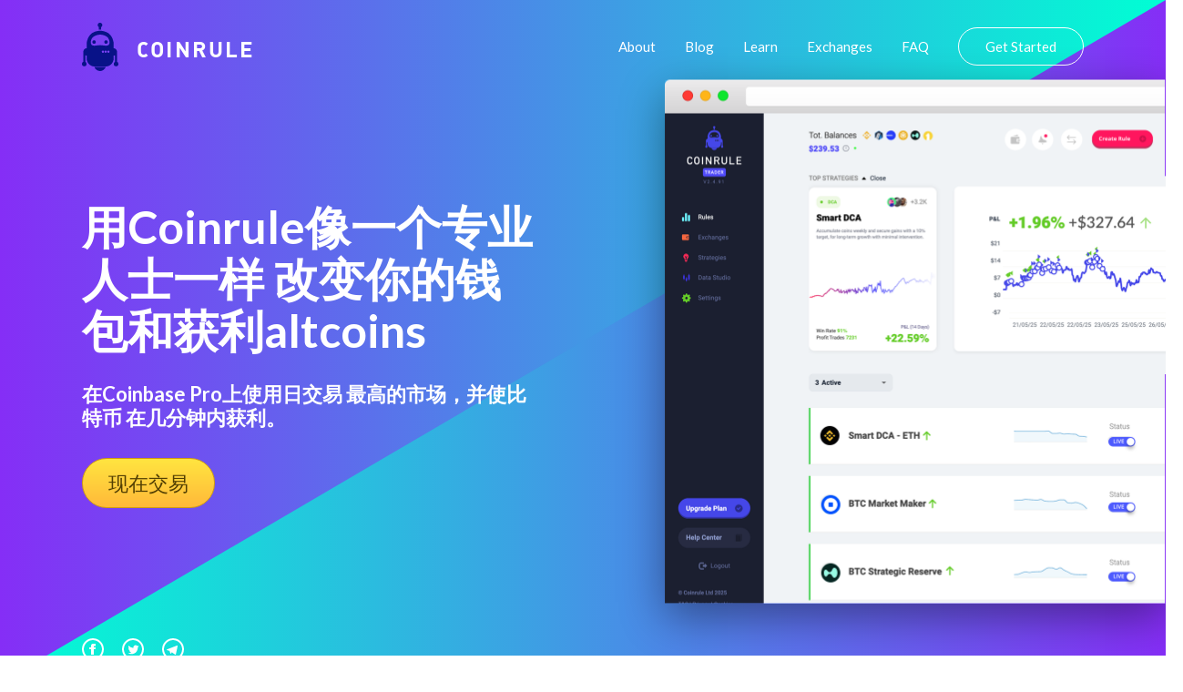

--- FILE ---
content_type: text/css
request_url: https://coinrule.com/assets/css/styles.css
body_size: 14546
content:
/*
================================================================================

  Importing all SCSS-files

================================================================================
*/
/* Utils
------------------------------------ */
/*
================================================================================

  Variables

================================================================================
*/
/* Grid
------------------------------------ */
/* Fonts
------------------------------------ */

@font-face {
      font-family: "DIN Alternate";
      src: local("DIN Alternate Bold"), local("DINAlternate-Bold"),
        url("https://coinrule.com/assets/font/DINAlternate-Bold.woff2")
          format("woff2"),
        url("https://coinrule.com/assets/font/DINAlternate-Bold.woff")
          format("woff");
      font-weight: 700;
      font-style: normal;
      font-display: swap;
    }
/*
================================================================================

  Mixins

================================================================================
*/
/* Placeholder's styles
------------------------------------ */
/* Font normalization
------------------------------------ */
/* Base
------------------------------------ */
/*! normalize.css v7.0.0 | MIT License | github.com/necolas/normalize.css */
/* Document
   ========================================================================== */
/**
 * 1. Correct the line height in all browsers.
 * 2. Prevent adjustments of font size after orientation changes in
 *    IE on Windows Phone and in iOS.
 */
html {
  line-height: 1.15;
  /* 1 */
  -ms-text-size-adjust: 100%;
  /* 2 */
  -webkit-text-size-adjust: 100%;
  /* 2 */
}

/* Sections
   ========================================================================== */
/**
 * Remove the margin in all browsers (opinionated).
 */
body {
  margin: 0;
}

/**
 * Add the correct display in IE 9-.
 */
article,
aside,
footer,
header,
nav,
section {
  display: block;
}

/**
 * Correct the font size and margin on `h1` elements within `section` and
 * `article` contexts in Chrome, Firefox, and Safari.
 */
h1 {
  font-size: 2em;
  margin: 0.67em 0;
}

/* Grouping content
   ========================================================================== */
/**
 * Add the correct display in IE 9-.
 * 1. Add the correct display in IE.
 */
figcaption,
figure,
main {
  /* 1 */
  display: block;
}

/**
 * Add the correct margin in IE 8.
 */
figure {
  margin: 1em 40px;
}

/**
 * 1. Add the correct box sizing in Firefox.
 * 2. Show the overflow in Edge and IE.
 */
hr {
  -webkit-box-sizing: content-box;
  -moz-box-sizing: content-box;
  box-sizing: content-box;
  /* 1 */
  height: 0;
  /* 1 */
  overflow: visible;
  /* 2 */
}

/**
 * 1. Correct the inheritance and scaling of font size in all browsers.
 * 2. Correct the odd `em` font sizing in all browsers.
 */
pre {
  font-family: monospace, monospace;
  /* 1 */
  font-size: 1em;
  /* 2 */
}

/* Text-level semantics
   ========================================================================== */
/**
 * 1. Remove the gray background on active links in IE 10.
 * 2. Remove gaps in links underline in iOS 8+ and Safari 8+.
 */
a {
  background-color: transparent;
  /* 1 */
  -webkit-text-decoration-skip: objects;
  /* 2 */
}

/**
 * 1. Remove the bottom border in Chrome 57- and Firefox 39-.
 * 2. Add the correct text decoration in Chrome, Edge, IE, Opera, and Safari.
 */
abbr[title] {
  border-bottom: none;
  /* 1 */
  text-decoration: underline;
  /* 2 */
  -webkit-text-decoration: underline dotted;
  -moz-text-decoration: underline dotted;
  text-decoration: underline dotted;
  /* 2 */
}

/**
 * Prevent the duplicate application of `bolder` by the next rule in Safari 6.
 */
b,
strong {
  font-weight: inherit;
}

/**
 * Add the correct font weight in Chrome, Edge, and Safari.
 */
b,
strong {
  font-weight: bolder;
}

/**
 * 1. Correct the inheritance and scaling of font size in all browsers.
 * 2. Correct the odd `em` font sizing in all browsers.
 */
code,
kbd,
samp {
  font-family: monospace, monospace;
  /* 1 */
  font-size: 1em;
  /* 2 */
}

/**
 * Add the correct font style in Android 4.3-.
 */
dfn {
  font-style: italic;
}

/**
 * Add the correct background and color in IE 9-.
 */
mark {
  background-color: #ff0;
  color: #000;
}

/**
 * Add the correct font size in all browsers.
 */
small {
  font-size: 80%;
}

/**
 * Prevent `sub` and `sup` elements from affecting the line height in
 * all browsers.
 */
sub,
sup {
  font-size: 75%;
  line-height: 0;
  position: relative;
  vertical-align: baseline;
}

sub {
  bottom: -0.25em;
}

sup {
  top: -0.5em;
}

/* Embedded content
   ========================================================================== */
/**
 * Add the correct display in IE 9-.
 */
audio,
video {
  display: inline-block;
}

/**
 * Add the correct display in iOS 4-7.
 */
audio:not([controls]) {
  display: none;
  height: 0;
}

/**
 * Remove the border on images inside links in IE 10-.
 */
img {
  border-style: none;
}

/**
 * Hide the overflow in IE.
 */
svg:not(:root) {
  overflow: hidden;
}

/* Forms
   ========================================================================== */
/**
 * 1. Change the font styles in all browsers (opinionated).
 * 2. Remove the margin in Firefox and Safari.
 */
button,
input,
optgroup,
select,
textarea {
  font-family: inherit;
  /* 1 */
  font-size: 100%;
  /* 1 */
  line-height: 1.15;
  /* 1 */
  margin: 0;
  /* 2 */
}

/**
 * Show the overflow in IE.
 * 1. Show the overflow in Edge.
 */
button,
input {
  /* 1 */
  overflow: visible;
}

/**
 * Remove the inheritance of text transform in Edge, Firefox, and IE.
 * 1. Remove the inheritance of text transform in Firefox.
 */
button,
select {
  /* 1 */
  text-transform: none;
}

/**
 * 1. Prevent a WebKit bug where (2) destroys native `audio` and `video`
 *    controls in Android 4.
 * 2. Correct the inability to style clickable types in iOS and Safari.
 */
button,
html [type="button"],
[type="reset"],
[type="submit"] {
  -webkit-appearance: button;
  /* 2 */
}

/**
 * Remove the inner border and padding in Firefox.
 */
button::-moz-focus-inner,
[type="button"]::-moz-focus-inner,
[type="reset"]::-moz-focus-inner,
[type="submit"]::-moz-focus-inner {
  border-style: none;
  padding: 0;
}

/**
 * Restore the focus styles unset by the previous rule.
 */
button:-moz-focusring,
[type="button"]:-moz-focusring,
[type="reset"]:-moz-focusring,
[type="submit"]:-moz-focusring {
  outline: 1px dotted ButtonText;
}

.umiwebchat-launcher {
  bottom: 52px !important;
}

/**
 * Correct the padding in Firefox.
 */
fieldset {
  padding: 0.35em 0.75em 0.625em;
}

/**
 * 1. Correct the text wrapping in Edge and IE.
 * 2. Correct the color inheritance from `fieldset` elements in IE.
 * 3. Remove the padding so developers are not caught out when they zero out
 *    `fieldset` elements in all browsers.
 */
legend {
  -webkit-box-sizing: border-box;
  -moz-box-sizing: border-box;
  box-sizing: border-box;
  /* 1 */
  color: inherit;
  /* 2 */
  display: table;
  /* 1 */
  max-width: 100%;
  /* 1 */
  padding: 0;
  /* 3 */
  white-space: normal;
  /* 1 */
}

/**
 * 1. Add the correct display in IE 9-.
 * 2. Add the correct vertical alignment in Chrome, Firefox, and Opera.
 */
progress {
  display: inline-block;
  /* 1 */
  vertical-align: baseline;
  /* 2 */
}

/**
 * Remove the default vertical scrollbar in IE.
 */
textarea {
  overflow: auto;
}

/**
 * 1. Add the correct box sizing in IE 10-.
 * 2. Remove the padding in IE 10-.
 */
[type="checkbox"],
[type="radio"] {
  -webkit-box-sizing: border-box;
  -moz-box-sizing: border-box;
  box-sizing: border-box;
  /* 1 */
  padding: 0;
  /* 2 */
}

/**
 * Correct the cursor style of increment and decrement buttons in Chrome.
 */
[type="number"]::-webkit-inner-spin-button,
[type="number"]::-webkit-outer-spin-button {
  height: auto;
}

/**
 * 1. Correct the odd appearance in Chrome and Safari.
 * 2. Correct the outline style in Safari.
 */
[type="search"] {
  -webkit-appearance: textfield;
  /* 1 */
  outline-offset: -2px;
  /* 2 */
}

/**
 * Remove the inner padding and cancel buttons in Chrome and Safari on macOS.
 */
[type="search"]::-webkit-search-cancel-button,
[type="search"]::-webkit-search-decoration {
  -webkit-appearance: none;
}

/**
 * 1. Correct the inability to style clickable types in iOS and Safari.
 * 2. Change font properties to `inherit` in Safari.
 */
::-webkit-file-upload-button {
  -webkit-appearance: button;
  /* 1 */
  font: inherit;
  /* 2 */
}

/* Interactive
   ========================================================================== */
/*
 * Add the correct display in IE 9-.
 * 1. Add the correct display in Edge, IE, and Firefox.
 */
details,
menu {
  display: block;
}

/*
 * Add the correct display in all browsers.
 */
summary {
  display: list-item;
}

/* Scripting
   ========================================================================== */
/**
 * Add the correct display in IE 9-.
 */
canvas {
  display: inline-block;
}

/**
 * Add the correct display in IE.
 */
template {
  display: none;
}

.ggl {
  margin-left: 10px;
  vertical-align: middle;
}
/* Hidden
   ========================================================================== */
/**
 * Add the correct display in IE 10-.
 */
[hidden] {
  display: none;
}

/*
================================================================================

  Fonts

================================================================================
/*
================================================================================

  Grid settings

================================================================================
*/
/* Container
------------------------------------ */
/*
================================================================================

  Responsive breakpoints settings

================================================================================
*/
/*
================================================================================

  Icons

================================================================================
*/
/*
================================================================================

  General styles

================================================================================
*/
html {
  -webkit-box-sizing: border-box;
  -moz-box-sizing: border-box;
  box-sizing: border-box;
  font-size: 62.5%;
}

*,
*:before,
*:after {
  -webkit-box-sizing: inherit;
  -moz-box-sizing: inherit;
  box-sizing: inherit;
}

body {
  -webkit-font-smoothing: antialiased;
  -moz-osx-font-smoothing: grayscale;
  position: relative;
  font-family: "Lato", sans-serif;
  overflow-x: hidden;
}

body.js-no-scroll {
  position: fixed;
  width: 100%;
  height: 100px;
  overflow: hidden;
}

#vl_popup {
  position: absolute !important;
}

/* Components
------------------------------------ */
/*
================================================================================

  "CTA" Component

================================================================================
*/
.cta {
  background-color: #ffd835;
}

.cta__container {
  margin-left: auto;
  margin-right: auto;
  padding-left: 1.5rem;
  padding-right: 1.5rem;
  max-width: 113rem;
  display: -webkit-box;
  display: -webkit-flex;
  display: -moz-box;
  display: -ms-flexbox;
  display: flex;
  -webkit-box-pack: justify;
  -webkit-justify-content: space-between;
  -moz-box-pack: justify;
  -ms-flex-pack: justify;
  justify-content: space-between;
  -webkit-box-align: center;
  -webkit-align-items: center;
  -moz-box-align: center;
  -ms-flex-align: center;
  align-items: center;
  padding-top: 6.4rem;
  padding-bottom: 6.4rem;
}

.cta__desc {
  margin-right: 5rem;
  color: #000;
  font-size: 1.8rem;
  line-height: 1.22222;
}

.cta__desc *:first-child {
  margin-top: 0;
}

.cta__desc *:last-child {
  margin-bottom: 0;
}

#cta-chart {
  text-align: right;
}

/* FORM
============================================================ */
.cta-form {
  -webkit-flex-shrink: 0;
  -ms-flex-negative: 0;
  flex-shrink: 0;
  position: relative;
  margin-left: auto;
  margin-right: auto;
  width: 100%;
  max-width: 45rem;
}

.cta-form__input {
  padding-left: 4rem;
  padding-right: 20rem;
  width: 100%;
  height: 6rem;
  color: #000;
  background-color: #fff;
  border: 0;
  -webkit-border-radius: 10rem;
  -moz-border-radius: 10rem;
  border-radius: 10rem;
  -webkit-box-shadow: 0 0.2rem 1.2rem rgba(0, 0, 0, 0.2);
  -moz-box-shadow: 0 0.2rem 1.2rem rgba(0, 0, 0, 0.2);
  box-shadow: 0 0.2rem 1.2rem rgba(0, 0, 0, 0.2);
  outline: 0;
  font-size: 1.6rem;
  line-height: normal;
  -webkit-appearance: none;
  -moz-appearance: none;
  appearance: none;
}

.cta-form__input:-ms-input-placeholder {
  color: #a5adba;
}

.cta-form__input:-moz-placeholder {
  color: #a5adba;
  opacity: 1;
}

.cta-form__input::-moz-placeholder {
  color: #a5adba;
  opacity: 1;
}

.cta-form__input::-webkit-input-placeholder {
  color: #a5adba;
}

.cta-form__input::-ms-input-placeholder {
  color: #a5adba;
}

.cta-form__input::placeholder {
  color: #a5adba;
}

.cta-form__submit {
  position: absolute;
  top: 0.4rem;
  right: 0.4rem;
  z-index: 10;
  padding-top: 0;
  padding-bottom: 0;
  padding-left: 3rem;
  padding-right: 3rem;
  height: 5.2rem;
  color: #fff;
  background-color: #7ed321;
  border: 0;
  -webkit-border-radius: 10rem;
  -moz-border-radius: 10rem;
  border-radius: 10rem;
  outline: 0;
  font-size: 1.6rem;
  line-height: normal;
  -webkit-transition: all 200ms ease;
  -o-transition: all 200ms ease;
  -moz-transition: all 200ms ease;
  transition: all 200ms ease;
  cursor: pointer;
}

.cta-form__submit:hover,
.cta-form__submit:focus {
  background-color: #64a71a;
}

/* RESPONSIVENESS
================================================================================ */
@media (max-width: 63.99em) {
  .cta__container {
    display: block;
    padding-top: 5rem;
    padding-bottom: 5rem;
  }
  .cta__desc {
    margin-bottom: 3rem;
    margin-left: auto;
    margin-right: auto;
    max-width: 40rem;
    line-height: 1.5;
    text-align: center;
  }
}

@media (max-width: 25.865em) {
  .cta-form {
    max-width: 32rem;
  }
  .cta-form__input {
    margin-bottom: 1.5rem;
    padding-left: 2.4rem;
    padding-right: 2.4rem;
    width: 100%;
    height: 5rem;
  }
  .cta-form__submit {
    position: static;
    width: 100%;
    height: 5rem;
  }
}

/* Layout
------------------------------------ */
/*
================================================================================

  Header

================================================================================
*/
.header {
  margin-left: auto;
  margin-right: auto;
  padding-left: 1.5rem;
  padding-right: 1.5rem;
  max-width: 113rem;
  display: -webkit-box;
  display: -webkit-flex;
  display: -moz-box;
  display: -ms-flexbox;
  display: flex;
  -webkit-box-pack: justify;
  -webkit-justify-content: space-between;
  -moz-box-pack: justify;
  -ms-flex-pack: justify;
  justify-content: space-between;
  -webkit-box-align: center;
  -webkit-align-items: center;
  -moz-box-align: center;
  -ms-flex-align: center;
  align-items: center;
  width: 100%;
}

.header2 {
  margin-left: auto;
  margin-right: auto;
  padding-left: 1.5rem;
  padding-right: 1.5rem;
  padding-bottom: 3rem;
  max-width: 113rem;
  display: -webkit-box;
  display: -webkit-flex;
  display: -moz-box;
  display: -ms-flexbox;
  display: flex;
  -webkit-box-pack: justify;
  -webkit-justify-content: space-between;
  -moz-box-pack: justify;
  -ms-flex-pack: justify;
  justify-content: space-between;
  -webkit-box-align: center;
  -webkit-align-items: center;
  -moz-box-align: center;
  -ms-flex-align: center;
  align-items: center;
  width: 100%;
}

/* LOGO
============================================================ */
.h-logo {
  font-size: 0;
}

.h-logo__icon {
  display: inline-block;
  vertical-align: middle;
  margin-right: 2rem;
  width: 4rem;
  height: 5.3rem;
  fill: #081288;
}

.h-logo__title {
  display: inline-block;
  vertical-align: middle;
  margin-top: 1rem;
  color: #fff;
  font-family: "DIN Alternate", sans-serif;
  font-size: 2.4rem;
  font-weight: 700;
  line-height: 1;
  letter-spacing: 0.22rem;
  text-transform: uppercase;
}

/* NAVIGATION
============================================================ */
.h-nav.js-opened {
  display: block;
}

.h-nav__container {
  margin-top: 0;
  margin-bottom: 0;
  padding-right: 0;
  font-size: 0;
  list-style-type: none;
}

.h-nav__item {
  display: inline-block;
  vertical-align: middle;
  margin-right: 3.2rem;
}

.h-nav__item:last-child {
  margin-right: 0;
}

.h-nav__link {
  color: #fff;
  outline: 0;
  font-size: 1.5rem;
  line-height: 1;
  text-align: center;
  text-decoration: none;
  -webkit-transition: all 200ms ease;
  -o-transition: all 200ms ease;
  -moz-transition: all 200ms ease;
  transition: all 200ms ease;
}

.h-nav__link:hover,
.h-nav__link:focus {
  text-decoration: underline;
}

.h-nav__link--sign-in {
  padding-top: 1.1rem;
  padding-bottom: 1.1rem;
  padding-left: 2.9rem;
  padding-right: 2.9rem;
  background-color: transparent;
  border: 0.1rem solid #fff;
  -webkit-border-radius: 2.5rem;
  -moz-border-radius: 2.5rem;
  border-radius: 2.5rem;
}

.h-nav__link--sign-in:hover,
.h-nav__link--sign-in:focus {
  color: #852ef6;
  background-color: #fff;
  text-decoration: none;
}

.h-nav__close {
  position: absolute;
  top: 4rem;
  right: 1.7rem;
  display: none;
  padding: 0;
  background-color: transparent;
  border: 0;
  cursor: pointer;
}

.h-nav__close svg {
  fill: #852ef6;
  width: 2.4rem;
  height: 2.4rem;
}

/* HAMBURGER
============================================================ */
.h-hamburger {
  -webkit-flex-shrink: 0;
  -ms-flex-negative: 0;
  flex-shrink: 0;
  display: none;
  padding: 0;
  background-color: transparent;
  border: 0;
  -webkit-border-radius: 0;
  -moz-border-radius: 0;
  border-radius: 0;
  cursor: pointer;
}

.h-hamburger__icon {
  width: 2.8rem;
  height: 2rem;
  fill: #ffffff;
}

/* RESPONSIVENESS
================================================================================ */
@media (max-width: 44em) {
  .h-nav {
    position: fixed;
    top: 0;
    right: 0;
    bottom: 0;
    left: 0;
    z-index: 100;
    display: none;
    -webkit-box-pack: center;
    -webkit-justify-content: center;
    -moz-box-pack: center;
    -ms-flex-pack: center;
    justify-content: center;
    -webkit-box-align: center;
    -webkit-align-items: center;
    -moz-box-align: center;
    -ms-flex-align: center;
    align-items: center;
    background-color: #fff;
  }
  .h-nav.js-opened {
    display: -webkit-box;
    display: -webkit-flex;
    display: -moz-box;
    display: -ms-flexbox;
    display: flex;
  }
  .h-nav__container {
    padding-left: 0;
  }
  .h-nav__item {
    display: block;
    margin-bottom: 2rem;
    margin-right: 0;
  }
  .h-nav__item:last-child {
    margin-right: 0;
  }
  .h-nav__link {
    display: block;
    padding-top: 1.1rem;
    padding-bottom: 1.1rem;
    padding-left: 3.5rem;
    padding-right: 3.5rem;
    color: #852ef6;
    font-size: 1.8rem;
  }
  .h-nav__link--sign-in {
    padding-left: 3.5rem;
    padding-right: 3.5rem;
    border: 0.1rem solid #852ef6;
  }
  .h-nav__link--sign-in:hover,
  .h-nav__link--sign-in:focus {
    color: #fff;
    background-color: #852ef6;
  }

  .h-nav__close {
    display: block;
  }
  .h-hamburger {
    display: block;
  }
}

@media (max-width: 23.4275em) {
  .h-logo__icon {
    margin-right: 1.5rem;
    width: 3rem;
    height: 4rem;
  }
  .h-logo__title {
    margin-top: 0.5rem;
    font-size: 1.8rem;
  }
  .h-nav__close {
    top: 2.3rem;
  }
}

/*
================================================================================

  Footer

================================================================================
*/
/* TOP PART
============================================================ */
.f-top {
  background-color: #f7f8fa;
  border-bottom: 0.1rem solid #e4e7ec;
}

.f-top__container {
  margin-left: auto;
  margin-right: auto;
  padding-left: 1.5rem;
  padding-right: 1.5rem;
  max-width: 113rem;
  display: -webkit-box;
  display: -webkit-flex;
  display: -moz-box;
  display: -ms-flexbox;
  display: flex;
  -webkit-box-pack: justify;
  -webkit-justify-content: space-between;
  -moz-box-pack: justify;
  -ms-flex-pack: justify;
  justify-content: space-between;
  -webkit-box-align: start;
  -webkit-align-items: flex-start;
  -moz-box-align: start;
  -ms-flex-align: start;
  align-items: flex-start;
  padding-top: 6.5rem;
  padding-bottom: 10rem;
}

/* Main
------------------------------------ */
.f-top-main {
  -webkit-flex-shrink: 0;
  -ms-flex-negative: 0;
  flex-shrink: 0;
}

.f-logo {
  font-size: 0;
}

.f-logo__icon {
  display: inline-block;
  vertical-align: middle;
  margin-right: 2rem;
  width: 4rem;
  height: 5.3rem;
  fill: #081288;
}

.f-logo__title {
  display: inline-block;
  vertical-align: middle;
  margin-top: 1rem;
  color: #081288;
  font-family: "DIN Alternate", sans-serif;
  font-size: 2.4rem;
  font-weight: 700;
  line-height: 1;
  letter-spacing: 0.22rem;
  text-transform: uppercase;
}

.f-social {
  margin-top: 1rem;
  padding-left: 6rem;
  font-size: 0;
}

.f-social__link {
  display: inline-block;
  vertical-align: middle;
  margin-right: 2.2rem;
  text-decoration: none;
}

.f-social__link:last-child {
  margin-right: 0;
}

.f-social__icon--facebook {
  width: 1.6rem;
  height: 1.6rem;
  fill: #4460a0;
}

.f-social__icon--twitter {
  width: 1.6rem;
  height: 1.4rem;
  fill: #00aaec;
}

.f-social__icon--instagram {
  width: 1.6rem;
  height: 1.6rem;
  fill: #d93175;
}

/* Navigation
------------------------------------ */
.f-top-nav {
  display: -webkit-box;
  display: -webkit-flex;
  display: -moz-box;
  display: -ms-flexbox;
  display: flex;
  -webkit-box-align: start;
  -webkit-align-items: flex-start;
  -moz-box-align: start;
  -ms-flex-align: start;
  align-items: flex-start;
  flex-wrap: wrap;
}

.f-top-nav__section {
  margin-right: 5rem;
  margin-bottom: 1rem;
}

.f-top-nav__section:last-child {
  margin-right: 0;
}

.f-top-nav__title {
  margin-bottom: 2.4rem;
  color: #4a4a4a;
  font-size: 1.5rem;
  font-weight: 700;
  line-height: 1.2;
  text-transform: uppercase;
}

.f-top-nav__title3 {
  margin-bottom: 2.4rem;
  color: #721bd9;
  font-size: 1.5rem;
  font-weight: 700;
  line-height: 1.2;
  text-transform: uppercase;
}

.f-top-nav__title2 {
  margin-bottom: 2.4rem;
  color: #4a4a4a;
  opacity: 0.3;
  font-size: 1.5rem;
  font-weight: 400;
  line-height: 1.2;
}

.f-top-nav__list {
  margin-top: 0;
  margin-bottom: 0;
  padding-left: 0;
  list-style-type: none;
}

.f-top-nav__item {
  margin-bottom: 1.4rem;
}

.f-top-nav__item:last-child {
  margin-bottom: 0;
}

.f-top-nav__link {
  color: #6b717b;
  font-size: 1.3rem;
  line-height: 1.23077;
  text-decoration: none;
}

.f-top-nav__link:hover {
  text-decoration: underline;
}

/* BOTTOM PART
============================================================ */
.f-bottom {
  margin-left: auto;
  margin-right: auto;
  padding-left: 1.5rem;
  padding-right: 1.5rem;
  max-width: 113rem;
  padding-top: 3.3rem;
  padding-bottom: 3.3rem;
}

.f-bottom__copyright {
  color: #818181;
  font-size: 1.4rem;
  line-height: 1.85714;
}

.f-bottom__copyright *:first-child {
  margin-top: 0;
}

.f-bottom__copyright *:last-child {
  margin-bottom: 0;
}

/* RESPONSIVENESS
================================================================================ */
@media (max-width: 63.99em) {
  .f-top__container {
    -webkit-box-orient: vertical;
    -webkit-box-direction: normal;
    -webkit-flex-direction: column;
    -moz-box-orient: vertical;
    -moz-box-direction: normal;
    -ms-flex-direction: column;
    flex-direction: column;
    -webkit-box-align: center;
    -webkit-align-items: center;
    -moz-box-align: center;
    -ms-flex-align: center;
    align-items: center;
    padding-top: 5rem;
    padding-bottom: 7rem;
  }
  .f-top-main {
    margin-bottom: 7rem;
  }
  .f-bottom {
    padding-top: 2.4rem;
    padding-bottom: 2.4rem;
    text-align: center;
  }
}

@media (max-width: 35.49em) {
  .f-top-nav__section {
    margin-right: 5rem;
  }
}

@media (max-width: 23.4275em) {
  .f-top__container {
    padding-top: 5rem;
    padding-bottom: 5rem;
  }
  .f-top-nav {
    display: -webkit-box;
    display: -webkit-flex;
    display: -moz-box;
    display: -ms-flexbox;
    display: flex;
    -webkit-box-orient: vertical;
    -webkit-box-direction: normal;
    -webkit-flex-direction: column;
    -moz-box-orient: vertical;
    -moz-box-direction: normal;
    -ms-flex-direction: column;
    flex-direction: column;
    text-align: center;
  }
  .f-top-nav__section {
    margin-bottom: 3rem;
    margin-left: auto;
    margin-right: auto;
  }
  .f-top-nav__section:last-child {
    margin-bottom: 0;
  }
}

/* Pages
------------------------------------ */
/*
================================================================================

  "Hero" Section

================================================================================
*/
.index-hero {
  position: relative;
  display: -webkit-box;
  display: -webkit-flex;
  display: -moz-box;
  display: -ms-flexbox;
  display: flex;
  -webkit-box-orient: vertical;
  -webkit-box-direction: normal;
  -webkit-flex-direction: column;
  -moz-box-orient: vertical;
  -moz-box-direction: normal;
  -ms-flex-direction: column;
  flex-direction: column;
}

.index-hero::before {
  content: "";
  position: absolute;
  top: 0;
  right: 0;
  bottom: 0;
  left: 0;
  z-index: -1;
  background-image: -webkit-gradient(
    linear,
    left top,
    right top,
    from(#852ef6),
    to(#00ffd4)
  );
  background-image: -webkit-linear-gradient(left, #852ef6 0%, #00ffd4 100%);
  background-image: -moz-linear-gradient(left, #852ef6 0%, #00ffd4 100%);
  background-image: -o-linear-gradient(left, #852ef6 0%, #00ffd4 100%);
  background-image: linear-gradient(90deg, #852ef6 0%, #00ffd4 100%);
  -webkit-clip-path: polygon(0 0, 0% 100%, 100% 0);
  clip-path: polygon(0 0, 0% 100%, 100% 0);
}

.index-hero::after {
  content: "";
  position: absolute;
  top: 0;
  right: 0;
  bottom: 0;
  left: 0;
  z-index: -2;
  width: 100vw;
  height: 100vh;
  min-height: 75rem;
  background-image: -webkit-gradient(
    linear,
    left top,
    right top,
    from(#00ffd4),
    to(#852ef6)
  );
  background-image: -webkit-linear-gradient(left, #00ffd4 0%, #852ef6 100%);
  background-image: -moz-linear-gradient(left, #00ffd4 0%, #852ef6 100%);
  background-image: -o-linear-gradient(left, #00ffd4 0%, #852ef6 100%);
  background-image: linear-gradient(90deg, #00ffd4 0%, #852ef6 100%);
}

.index-hero__container {
  display: -webkit-box;
  display: -webkit-flex;
  display: -moz-box;
  display: -ms-flexbox;
  display: flex;
  -webkit-box-orient: vertical;
  -webkit-box-direction: normal;
  -webkit-flex-direction: column;
  -moz-box-orient: vertical;
  -moz-box-direction: normal;
  -ms-flex-direction: column;
  flex-direction: column;
  -webkit-box-pack: justify;
  -webkit-justify-content: space-between;
  -moz-box-pack: justify;
  -ms-flex-pack: justify;
  justify-content: space-between;
  padding-top: 2.5rem;
  padding-bottom: 2.5rem;
  width: 100vw;
  height: 79vh;
  min-height: 75rem;
}

.index-hero__main {
  margin-left: auto;
  margin-right: auto;
  padding-left: 1.5rem;
  padding-right: 1.5rem;
  max-width: 113rem;
  width: 100%;
}

.index-hero__content {
  max-width: 50rem;
}

.index-hero__title {
  margin-top: 0;
  margin-bottom: 2.8rem;
  color: #fff;
  font-size: 5rem;
  font-weight: 700;
  line-height: 1.14286;
}

.index-hero__title2 {
  margin-top: 0;
  margin-bottom: 2.8rem;
  padding-bottom: 4rem;
  color: silver;
  font-size: 5rem;
  font-weight: 300;
  line-height: 1.14286;
}

.index-hero__desc {
  margin-bottom: 3.1rem;
  color: #fff;
  font-size: 2.2rem;
  font-weight: 300;
  line-height: 1.22727;
}

.index-hero__desc *:first-child {
  margin-top: 0;
}

.index-hero__desc *:last-child {
  margin-bottom: 0;
}

.index-hero__actions {
  font-size: 0;
}

.index-hero__trial {
  display: inline-block;
  vertical-align: middle;
  padding-left: 2.8rem;
  padding-right: 2.8rem;
  height: 5.5rem;
  color: #523f03;
  background-color: #ffd835;
  background: linear-gradient(
    180deg,
    rgb(255, 229, 64) 0%,
    rgb(255, 185, 57) 100%
  );
  border: solid 1px;
  border-color: #d09d10;
  -webkit-border-radius: 10rem;
  -moz-border-radius: 10rem;
  border-radius: 10rem;
  outline: 0;
  line-height: 5.4rem;
  text-decoration: none;
  -webkit-transition: all 200ms ease;
  -o-transition: all 200ms ease;
  -moz-transition: all 200ms ease;
  transition: all 200ms ease;
}

.cta-custom {
  padding-bottom: 30px;
  text-align: center;
}

.request-access {
  font-family: "Lato", sans-serif;
  font-size: 2.2rem;
}

.index-hero__trial:hover,
.index-hero__trial:focus {
  background-color: #ffce02;
}

.index-hero__screenshot {
  position: absolute;
  top: 50%;
  right: 0;
  -webkit-transform: translateY(-50%);
  -moz-transform: translateY(-50%);
  -ms-transform: translateY(-50%);
  -o-transform: translateY(-50%);
  transform: translateY(-50%);
  max-width: 55rem;
}

.index-hero__screenshot2 {
  position: absolute;
  top: 54%;
  right: 17%;
  -webkit-transform: translateY(-50%);
  -moz-transform: translateY(-50%);
  -ms-transform: translateY(-50%);
  -o-transform: translateY(-50%);
  transform: translateY(-50%);
  max-width: 37rem;
}

.index-hero__screenshot img {
  display: block;
  max-width: 100%;
  -webkit-box-shadow: 0 1.5rem 4.5rem 0 rgba(0, 0, 0, 0.4);
  -moz-box-shadow: 0 1.5rem 4.5rem 0 rgba(0, 0, 0, 0.4);
  box-shadow: 0 1.5rem 4.5rem 0 rgba(0, 0, 0, 0.4);
}

.index-hero__footer {
  margin-left: auto;
  margin-right: auto;
  padding-left: 1.5rem;
  padding-right: 1.5rem;
  max-width: 113rem;
  display: -webkit-box;
  display: -webkit-flex;
  display: -moz-box;
  display: -ms-flexbox;
  display: flex;
  -webkit-box-pack: justify;
  -webkit-justify-content: space-between;
  -moz-box-pack: justify;
  -ms-flex-pack: justify;
  justify-content: space-between;
  -webkit-box-align: center;
  -webkit-align-items: center;
  -moz-box-align: center;
  -ms-flex-align: center;
  align-items: center;
  width: 100%;
}

/* Play Button
------------------------------------ */
.index-hero-play {
  display: inline-block;
  vertical-align: middle;
  margin-left: 2.2rem;
  font-size: 0;
  outline: 0;
}

.index-hero-play:hover .index-hero-play__title,
.index-hero-play:focus .index-hero-play__title {
  text-decoration: underline;
}

.index-hero-play__icon {
  display: inline-block;
  vertical-align: middle;
  margin-right: 1.2rem;
  width: 4.5rem;
  height: 4.5rem;
  stroke: #fff;
}

.index-hero-play__title {
  display: inline-block;
  vertical-align: middle;
  color: #fff;
  font-size: 1.8rem;
  line-height: 1;
}

/* Social
------------------------------------ */
.index-hero-social {
  font-size: 0;
}

.index-hero-social__item {
  display: inline-block;
  vertical-align: middle;
  margin-right: 2rem;
  text-decoration: none;
}

.index-hero-social__item:last-child {
  margin-right: 0;
}

.index-hero-social__icon {
  width: 2.4rem;
  height: 2.4rem;
  fill: #fff;
}

/* Navigation
------------------------------------ */
.index-hero-nav {
  margin-top: 0;
  margin-bottom: 0;
  padding-right: 0;
  font-size: 0;
  list-style-type: none;
}

.index-hero-nav__item {
  display: inline-block;
  vertical-align: middle;
  margin-right: 3.2rem;
}

.index-hero-nav__item:last-child {
  margin-right: 0;
}

.index-hero-nav__link {
  color: #fff;
  outline: 0;
  font-size: 1.5rem;
  line-height: 1;
  text-decoration: none;
  -webkit-transition: all 200ms ease;
  -o-transition: all 200ms ease;
  -moz-transition: all 200ms ease;
  transition: all 200ms ease;
}

.index-hero-nav__link:hover,
.index-hero-nav__link:focus {
  text-decoration: underline;
}

/* RESPONSIVENESS
================================================================================ */
@media (max-width: 79.99em) {
  .index-hero__main {
    display: -webkit-box;
    display: -webkit-flex;
    display: -moz-box;
    display: -ms-flexbox;
    display: flex;
    -webkit-box-pack: center;
    -webkit-justify-content: center;
    -moz-box-pack: center;
    -ms-flex-pack: center;
    justify-content: center;
  }
  .index-hero__screenshot {
    display: none;
  }
}

@media (max-width: 35.49em) {
  .index-hero::after {
    height: -webkit-calc(100vh - 7.4rem);
    height: -moz-calc(100vh - 7.4rem);
    height: calc(100vh - 7.4rem);
    min-height: 0;
  }
  .index-hero__container {
    height: -webkit-calc(100vh - 7.4rem);
    height: -moz-calc(100vh - 7.4rem);
    height: calc(100vh - 7.4rem);
    min-height: 0;
  }
  .index-hero__title {
    margin-bottom: 2rem;
    margin-left: auto;
    margin-right: auto;
    max-width: 28rem;
    font-size: 4.6rem;
    text-align: center;
  }
  .index-hero__desc {
    margin-bottom: 4rem;
    max-width: 40rem;
    font-size: 1.8rem;
    text-align: center;
  }
  .index-hero__actions {
    display: -webkit-box;
    display: -webkit-flex;
    display: -moz-box;
    display: -ms-flexbox;
    display: flex;
    -webkit-box-orient: vertical;
    -webkit-box-direction: normal;
    -webkit-flex-direction: column;
    -moz-box-orient: vertical;
    -moz-box-direction: normal;
    -ms-flex-direction: column;
    flex-direction: column;
    -webkit-box-align: center;
    -webkit-align-items: center;
    -moz-box-align: center;
    -ms-flex-align: center;
    align-items: center;
  }
  .index-hero__trial {
    margin-left: auto;
    margin-right: auto;
  }
  .index-hero-play {
    margin-top: 2rem;
    margin-left: 0;
  }
  .index-hero-play__icon {
    margin-right: 1rem;
    width: 4rem;
    height: 4rem;
  }
  .index-hero-play__title {
    font-size: 1.6rem;
  }
  .index-hero-social {
    margin-left: auto;
  }
  .index-hero-nav {
    display: none;
  }
}

@media (max-width: 25.865em) {
  .index-hero::after {
    min-height: 50rem;
  }
  .index-hero__container {
    min-height: 50rem;
  }
  .index-hero__title {
    font-size: 4rem;
  }
}

@media (max-width: 25.865em) and (height: 39.6874em) {
  .index-hero::after {
    height: -webkit-calc(100vh - 11.3rem);
    height: -moz-calc(100vh - 11.3rem);
    height: calc(100vh - 11.3rem);
  }
  .index-hero__container {
    height: -webkit-calc(100vh - 11.3rem);
    height: -moz-calc(100vh - 11.3rem);
    height: calc(100vh - 11.3rem);
  }
}

@media (max-width: 23.4275em) {
  .index-hero::after {
    min-height: 45rem;
  }
  .index-hero__container {
    padding-top: 1.5rem;
    padding-bottom: 1.5rem;
    min-height: 45rem;
  }
  .index-hero__title {
    margin-bottom: 1.5rem;
    max-width: 26rem;
    font-size: 3.4rem;
  }
  .index-hero__desc {
    margin-bottom: 3rem;
    font-size: 1.5rem;
    line-height: 1.4;
  }
  .index-hero__trial {
    display: block;
    margin-bottom: 2rem;
    max-width: 20rem;
    text-align: center;
  }
  .index-hero__trial .vl-reset-this {
    padding-top: 0 !important;
    padding-bottom: 0 !important;
    font-size: 1.6rem !important;
  }
}

/*
================================================================================

  "Members" Section

================================================================================
*/
.index-members {
  background-color: #f5f5f5;
}

.index-members__container {
  margin-left: auto;
  margin-right: auto;
  padding-left: 1.5rem;
  padding-right: 1.5rem;
  max-width: 113rem;
  position: relative;
  padding-top: 2.3rem;
  padding-bottom: 2.3rem;
}

.index-members__title {
  position: absolute;
  top: 0.8rem;
  left: 1.5rem;
  margin-bottom: 1rem;
  color: #9b9b9b;
  font-size: 1.1rem;
  font-weight: 300;
  line-height: 1.27273;
}

.index-members__list {
  display: -webkit-box;
  display: -webkit-flex;
  display: -moz-box;
  display: -ms-flexbox;
  display: flex;
  gap: 16px;
  -webkit-box-pack: justify;
  -webkit-justify-content: space-between;
  -moz-box-pack: justify;
  -ms-flex-pack: justify;
  justify-content: space-between;
  -webkit-box-align: center;
  -webkit-align-items: center;
  -moz-box-align: center;
  -ms-flex-align: center;
  align-items: center;
}

.index-members__item {
  display: block;
  margin-right: 5rem;
  max-width: 80%;
}

.index-members__item:last-child {
  margin-right: 0;
}

/* RESPONSIVENESS
================================================================================ */
@media (max-width: 47.99em) {
  .index-members {
    display: none;
  }
}

/*
================================================================================

  "Benefits" Section

================================================================================
*/
.index-benefits {
  background-image: -webkit-gradient(
    linear,
    right top,
    left top,
    from(#4641ff),
    to(#876eff)
  );
  background-image: -webkit-linear-gradient(right, #4641ff 0%, #876eff 100%);
  background-image: -moz-linear-gradient(right, #4641ff 0%, #876eff 100%);
  background-image: -o-linear-gradient(right, #4641ff 0%, #876eff 100%);
  background-image: linear-gradient(270deg, #4641ff 0%, #876eff 100%);
}

.index-benefits__container {
  margin-left: auto;
  margin-right: auto;
  padding-left: 1.5rem;
  padding-right: 1.5rem;
  max-width: 113rem;
  display: -webkit-box;
  display: -webkit-flex;
  display: -moz-box;
  display: -ms-flexbox;
  display: flex;
  -webkit-box-pack: justify;
  -webkit-justify-content: space-between;
  -moz-box-pack: justify;
  -ms-flex-pack: justify;
  justify-content: space-between;
  -webkit-box-align: center;
  -webkit-align-items: center;
  -moz-box-align: center;
  -ms-flex-align: center;
  align-items: center;
  padding-top: 2.5rem;
  padding-bottom: 2.5rem;
}

/* ITEM
============================================================ */
.index-benefits-item {
  display: -webkit-box;
  display: -webkit-flex;
  display: -moz-box;
  display: -ms-flexbox;
  display: flex;
  -webkit-box-align: center;
  -webkit-align-items: center;
  -moz-box-align: center;
  -ms-flex-align: center;
  align-items: center;
}

.index-benefits-item__icon {
  -webkit-flex-shrink: 0;
  -ms-flex-negative: 0;
  flex-shrink: 0;
  margin-right: 2.5rem;
}

.index-benefits-item__icon svg {
  display: block;
}

.index-benefits-item__title {
  color: #fff;
  font-size: 1.8rem;
  font-weight: 300;
  line-height: 1.22222;
}

.index-benefits-item__subtitle {
  color: #fff;
  font-size: 1.8rem;
  font-weight: 700;
  line-height: 1.22222;
}

/* FEEDBACK
============================================================ */
.index-benefits-feedback {
  display: -webkit-box;
  display: -webkit-flex;
  display: -moz-box;
  display: -ms-flexbox;
  display: flex;
  -webkit-box-align: center;
  -webkit-align-items: center;
  -moz-box-align: center;
  -ms-flex-align: center;
  align-items: center;
}

.index-benefits-feedback__avatar {
  -webkit-flex-shrink: 0;
  -ms-flex-negative: 0;
  flex-shrink: 0;
  margin-right: 1.5rem;
  width: 5.7rem;
  height: 5.7rem;
}

.index-benefits-feedback__avatar img {
  -webkit-border-radius: 50%;
  -moz-border-radius: 50%;
  border-radius: 50%;
  width: 60px;
}

.index-benefits-feedback__text {
  margin-bottom: 0.8rem;
  color: #fff;
  font-size: 1.5rem;
  line-height: 1.33333;
}

.index-benefits-feedback__stars {
  display: inline-block;
  vertical-align: middle;
  margin-right: 1rem;
  padding-right: 1rem;
  border-right: 0.1rem solid #fff;
  font-size: 0;
}

.index-benefits-feedback__star {
  margin-right: 0.3rem;
  width: 1.9rem;
  height: 1.8rem;
  fill: #f6d74f;
}

.index-benefits-feedback__star:last-child {
  margin-right: 0;
}

.index-benefits-feedback__author {
  display: inline-block;
  vertical-align: middle;
  color: #fff;
  font-size: 1.5rem;
  font-weight: 300;
  line-height: 1.2;
}

/* RESPONSIVENESS
================================================================================ */
@media (max-width: 63.99em) {
  .index-benefits__container {
    display: block;
    margin-left: auto;
    margin-right: auto;
    padding-top: 5rem;
    padding-bottom: 5rem;
    max-width: 33rem;
  }
  .index-benefits-item {
    margin-bottom: 3rem;
  }
  .index-benefits-item__icon {
    width: 5.3rem;
  }
  .index-benefits-item__icon svg {
    margin-left: auto;
    margin-right: auto;
  }
}

/*
================================================================================

  "Trade" Section

================================================================================
*/
.index-trade {
  margin-left: auto;
  margin-right: auto;
  padding-left: 1.5rem;
  padding-right: 1.5rem;
  max-width: 113rem;
  display: -webkit-box;
  display: -webkit-flex;
  display: -moz-box;
  display: -ms-flexbox;
  display: flex;
  -webkit-box-pack: justify;
  -webkit-justify-content: space-between;
  -moz-box-pack: justify;
  -ms-flex-pack: justify;
  justify-content: space-between;
  -webkit-box-align: start;
  -webkit-align-items: flex-start;
  -moz-box-align: start;
  -ms-flex-align: start;
  align-items: flex-start;
  padding-top: 11rem;
  padding-bottom: 11rem;
}

.index-trade--reversed {
  -webkit-box-orient: horizontal;
  -webkit-box-direction: reverse;
  -webkit-flex-direction: row-reverse;
  -moz-box-orient: horizontal;
  -moz-box-direction: reverse;
  -ms-flex-direction: row-reverse;
  flex-direction: row-reverse;
}

.index-trade--reversed .index-trade__icon {
  max-width: 25.6rem;
}

.index-trade__icon {
  display: block;
  width: 100%;
  max-width: 32.3rem;
}

.index-trade__content {
  max-width: 60rem;
}

.index-trade__title {
  margin-top: 0;
  margin-bottom: 3rem;
  color: #000;
  font-size: 5rem;
  font-weight: 400;
  line-height: 1.2;
}

.index-trade__desc {
  margin-bottom: 2.1rem;
  color: #242e38;
  font-size: 2.2rem;
  font-weight: 400;
  line-height: 1.63636;
}

.index-trade__desc2 {
  margin-bottom: 2.1rem;
  color: #fff;
  font-size: 2.2rem;
  font-weight: 400;
  line-height: 1.63636;
}

.index-trade__desc *:first-child {
  margin-top: 0;
}

.index-trade__desc *:last-child {
  margin-bottom: 0;
}

.index-trade__btn {
  display: inline-block;
  padding-left: 3.2rem;
  padding-right: 3.2rem;
  height: 4.6rem;
  color: #242e38;
  background-color: #ffd835;
  -webkit-border-radius: 10rem;
  -moz-border-radius: 10rem;
  border-radius: 10rem;
  outline: 0;
  font-size: 1.8rem;
  line-height: 4.6rem;
  text-decoration: none;
  -webkit-transition: all 200ms ease;
  -o-transition: all 200ms ease;
  -moz-transition: all 200ms ease;
  transition: all 200ms ease;
}

.index-trade__btn:hover,
.index-trade__btn:focus {
  background-color: #ffce02;
}

.index-trade__title2 {
  margin-bottom: 2rem;
  font-size: 5rem;
  color: #fff;
}

/* RESPONSIVENESS
================================================================================ */
@media (max-width: 63.99em) {
  .index-trade--reversed .index-trade__icon {
    margin-left: 5rem;
    max-width: 20rem;
  }
  .index-trade__icon {
    margin-right: 5rem;
    max-width: 25rem;
  }
  .index-trade__title {
    margin-bottom: 2rem;
    font-size: 3.8rem;
  }

  .index-trade__title2 {
    margin-bottom: 2rem;
    font-size: 5rem;
    color: #fff;
  }

  .index-trade__desc {
    font-size: 2.1rem;
  }
}

@media (max-width: 47.99em) {
  .index-trade {
    display: block;
    padding-top: 5rem;
    padding-bottom: 5rem;
  }
  .index-trade--reversed .index-trade__icon {
    margin-left: auto;
    margin-right: auto;
    max-width: 21rem;
  }
  .index-trade__icon {
    display: block;
    margin-bottom: 4rem;
    margin-left: auto;
    margin-right: auto;
    max-width: 25rem;
  }
  .index-trade__content {
    margin-left: auto;
    margin-right: auto;
    text-align: center;
  }
}

@media (max-width: 35.49em) {
  .index-trade--reversed .index-trade__icon {
    max-width: 16rem;
  }
  .index-trade__icon {
    max-width: 20rem;
  }
  .index-trade__title {
    margin-left: auto;
    margin-right: auto;
    max-width: 30rem;
    font-size: 3.2rem;
  }
  .index-trade__btn {
    padding-left: 5rem;
    padding-right: 5rem;
  }
}

/*
================================================================================

  "Chart" Section

================================================================================
*/
.index-chart {
  background-image: -webkit-gradient(
    linear,
    right top,
    left top,
    from(#4641ff),
    to(#876eff)
  );
  background-image: -webkit-linear-gradient(right, #4641ff 0%, #876eff 100%);
  background-image: -moz-linear-gradient(right, #4641ff 0%, #876eff 100%);
  background-image: -o-linear-gradient(right, #4641ff 0%, #876eff 100%);
  background-image: linear-gradient(270deg, #4641ff 0%, #876eff 100%);
}

.index-chart__container {
  margin-left: auto;
  margin-right: auto;
  padding-left: 1.5rem;
  padding-right: 1.5rem;
  max-width: 113rem;
  padding-top: 6rem;
  padding-bottom: 6rem;
}

.index-chart__title {
  margin-top: 0;
  margin-bottom: 3.4rem;
  color: #fff;
  font-size: 5rem;
  font-weight: 300;
  letter-spacing: 0.035rem;
  line-height: 1.2;
}

.index-chart__controls {
  display: -webkit-box;
  display: -webkit-flex;
  display: -moz-box;
  display: -ms-flexbox;
  display: flex;
  -webkit-box-pack: justify;
  -webkit-justify-content: space-between;
  -moz-box-pack: justify;
  -ms-flex-pack: justify;
  justify-content: space-between;
  margin-bottom: 8rem;
}

.index-chart__canvas {
  width: 100%;
  height: 22rem;
}

/* RULE
============================================================ */
.index-chart-rule {
  -webkit-flex-shrink: 0;
  -ms-flex-negative: 0;
  flex-shrink: 0;
}

.index-chart-rule__label {
  display: inline-block;
  margin-bottom: 1.1rem;
  color: #fff;
  font-size: 1.2rem;
  line-height: 1.25;
}

.index-chart-rule__select-wrapper {
  position: relative;
  width: 18rem;
  background-color: #f8f8f8;
  border: 0.1rem solid #eee;
  -webkit-border-radius: 4rem;
  -moz-border-radius: 4rem;
  border-radius: 4rem;
}

.index-chart-rule__select-wrapper::before {
  content: "";
  position: absolute;
  top: 0.1rem;
  left: 0.1rem;
  z-index: 10;
  width: 15rem;
  height: 3.6rem;
  background-color: #fff;
  -webkit-border-radius: 4rem;
  -moz-border-radius: 4rem;
  border-radius: 4rem;
  -webkit-box-shadow: 0 0.2rem 0.5rem rgba(0, 0, 0, 0.12),
    0 0.2rem 1rem rgba(0, 0, 0, 0.03);
  -moz-box-shadow: 0 0.2rem 0.5rem rgba(0, 0, 0, 0.12),
    0 0.2rem 1rem rgba(0, 0, 0, 0.03);
  box-shadow: 0 0.2rem 0.5rem rgba(0, 0, 0, 0.12),
    0 0.2rem 1rem rgba(0, 0, 0, 0.03);
}

.index-chart-rule__select {
  position: relative;
  z-index: 11;
  padding-left: 2rem;
  padding-right: 4.6rem;
  width: 100%;
  height: 3.8rem;
  color: #000;
  background-color: transparent;
  border: 0;
  -webkit-border-radius: 4rem;
  -moz-border-radius: 4rem;
  border-radius: 4rem;
  outline: 0;
  font-size: 1.2rem;
  line-height: normal;
  -webkit-appearance: none;
  -moz-appearance: none;
  appearance: none;
  cursor: pointer;
}

.index-chart-rule__select::-ms-expand {
  display: none;
}

.index-chart-rule__arrow {
  position: absolute;
  top: 50%;
  right: 1rem;
  -webkit-transform: translateY(-50%);
  -moz-transform: translateY(-50%);
  -ms-transform: translateY(-50%);
  -o-transform: translateY(-50%);
  transform: translateY(-50%);
  z-index: 10;
  width: 1.1rem;
  height: 0.6rem;
  stroke: #000;
}

/* RANGE SLIDER
============================================================ */
.index-chart-range__label {
  display: inline-block;
  margin-bottom: 2.3rem;
  color: #fff;
  font-size: 1.2rem;
  line-height: 1.25;
}

.index-chart-range__container {
  width: 30rem;
}

.index-chart-range__container--amount.noUi-target .noUi-handle::before {
  content: "$";
}

.index-chart-range__container--months.noUi-target .noUi-handle::before {
  content: "M";
}

.index-chart-range__container.noUi-target {
  height: 1.2rem;
  background-color: #f8f8f8 !important;
  border: 0.1rem solid #eee !important;
  -webkit-box-shadow: inset 0 0.2rem 0.5rem rgba(0, 0, 0, 0.5) !important;
  -moz-box-shadow: inset 0 0.2rem 0.5rem rgba(0, 0, 0, 0.5) !important;
  box-shadow: inset 0 0.2rem 0.5rem rgba(0, 0, 0, 0.5) !important;
  -webkit-border-radius: 4rem !important;
  -moz-border-radius: 4rem !important;
  border-radius: 4rem !important;
}

.index-chart-range__container.noUi-target .noUi-handle {
  top: -1.2rem;
  width: 3.6rem;
  height: 3.6rem;
  background-color: #fff !important;
  border: 0 !important;
  -webkit-border-radius: 50% !important;
  -moz-border-radius: 50% !important;
  border-radius: 50% !important;
  -webkit-box-shadow: 0 0.2rem 0.5rem rgba(0, 0, 0, 0.12),
    0 0.2rem 1rem rgba(0, 0, 0, 0.03) !important;
  -moz-box-shadow: 0 0.2rem 0.5rem rgba(0, 0, 0, 0.12),
    0 0.2rem 1rem rgba(0, 0, 0, 0.03) !important;
  box-shadow: 0 0.2rem 0.5rem rgba(0, 0, 0, 0.12),
    0 0.2rem 1rem rgba(0, 0, 0, 0.03) !important;
  outline: 0;
  cursor: pointer;
}

.index-chart-range__container.noUi-target .noUi-handle::before {
  position: absolute;
  top: 50% !important;
  left: 50% !important;
  -webkit-transform: translateX(-50%) translateY(-50%);
  -moz-transform: translateX(-50%) translateY(-50%);
  -ms-transform: translateX(-50%) translateY(-50%);
  -o-transform: translateX(-50%) translateY(-50%);
  transform: translateX(-50%) translateY(-50%);
  color: #000;
  width: auto !important;
  height: auto !important;
  background-color: transparent !important;
  font-weight: 700;
  font-size: 1.2rem;
  line-height: 1;
}

.index-chart-range__container.noUi-target .noUi-handle::after {
  display: none;
}

/* TOTAL
============================================================ */
.index-chart-total {
  font-size: 0;
}

.index-chart-total__main {
  display: inline-block;
  vertical-align: middle;
  color: #fff;
  font-size: 6.4rem;
  font-weight: 700;
  letter-spacing: 0.044rem;
  line-height: 1.20312;
}

.index-chart-total__cent {
  display: inline-block;
  vertical-align: super;
  color: #fff;
  font-size: 2.4rem;
  font-weight: 700;
  letter-spacing: 0.017rem;
  line-height: 1.20833;
}

/* Tooltip styles
------------------------------------ */
.chartjs-tooltip {
  position: absolute;
  -webkit-transform: translateX(-50%) translateY(-170%);
  -moz-transform: translateX(-50%) translateY(-170%);
  -ms-transform: translateX(-50%) translateY(-170%);
  -o-transform: translateX(-50%) translateY(-170%);
  transform: translateX(-50%) translateY(-170%);
  padding-top: 0.4rem;
  padding-bottom: 0.4rem;
  padding-left: 1rem;
  padding-right: 1rem;
  color: #fff;
  background-color: #222;
  -webkit-border-radius: 0.2rem;
  -moz-border-radius: 0.2rem;
  border-radius: 0.2rem;
  opacity: 1;
  font-size: 1.2rem;
  line-height: 1.2;
  -webkit-transition: all 200ms ease;
  -o-transition: all 200ms ease;
  -moz-transition: all 200ms ease;
  transition: all 200ms ease;
  pointer-events: none;
}

.chartjs-tooltip::after {
  content: "";
  position: absolute;
  bottom: -0.6rem;
  left: 50%;
  -webkit-transform: translateX(-50%);
  -moz-transform: translateX(-50%);
  -ms-transform: translateX(-50%);
  -o-transform: translateX(-50%);
  transform: translateX(-50%);
  border: 0.6rem solid transparent;
  border-bottom: 0;
  border-top-color: #222;
}

.chartjs-tooltip__percent {
  margin-left: 0.5rem;
  color: #7bd500;
}

/* RESPONSIVENESS
================================================================================ */
@media (max-width: 79.99em) {
  .index-chart-range__container {
    width: 24rem;
  }
}

@media (max-width: 63.99em) {
  .index-chart__title {
    font-size: 3.8rem;
    text-align: center;
  }
  .index-chart-rule__select-wrapper {
    width: 16rem;
  }
  .index-chart-rule__select-wrapper::before {
    width: 13rem;
    height: 3.4rem;
  }
  .index-chart-rule__select {
    height: 3.6rem;
  }
  .index-chart-range__container {
    width: 20rem;
  }
  .index-chart-range__container.noUi-target .noUi-handle {
    top: -1rem;
    width: 3.2rem;
    height: 3.2rem;
  }
  .index-chart-total {
    padding-top: 1.9rem;
  }
  .index-chart-total__main {
    font-size: 3rem;
  }
  .index-chart-total__cent {
    font-size: 2rem;
  }
}

@media (max-width: 47.99em) {
  .index-chart__title {
    margin-left: auto;
    margin-right: auto;
    max-width: 40rem;
  }
  .index-chart__container {
    padding-top: 5rem;
    padding-bottom: 3rem;
  }
  .index-chart__controls {
    display: block;
    margin-bottom: 5rem;
  }
  .index-chart-rule {
    margin-bottom: 2rem;
    margin-left: auto;
    margin-right: auto;
    width: 34rem;
  }
  .index-chart-rule__select-wrapper {
    width: 100%;
  }
  .index-chart-rule__select-wrapper::before {
    width: 31rem;
  }
  .index-chart-rule__select {
    font-size: 1.6rem;
  }
  .index-chart-range {
    margin-bottom: 4rem;
    margin-left: auto;
    margin-right: auto;
    max-width: 34rem;
  }
  .index-chart-range__container {
    width: 34rem;
  }
  .index-chart-total {
    text-align: center;
  }
  .index-chart-total__main {
    font-size: 4rem;
  }
  .index-chart-total__cent {
    font-size: 2.2rem;
  }
}

@media (max-width: 35.49em) {
  .index-chart__title {
    font-size: 3.2rem;
  }
}

@media (max-width: 23.4275em) {
  .index-chart-rule {
    width: 29rem;
  }
  .index-chart-rule__select-wrapper::before {
    width: 26rem;
  }
  .index-chart-range {
    max-width: 29rem;
  }
  .index-chart-range__container {
    width: 29rem;
  }
  .index-chart-total__main {
    font-size: 3.2rem;
  }
  .index-chart-total__cent {
    font-size: 2rem;
  }
}

/*
================================================================================

  "Team" Section

================================================================================
*/
.index-team {
  background-color: #ffd835;
}

.index-team__container {
  margin-left: auto;
  margin-right: auto;
  padding-left: 1.5rem;
  padding-right: 1.5rem;
  max-width: 113rem;
  padding-top: 6rem;
  padding-bottom: 6rem;
  text-align: center;
}

.index-team__title {
  margin-top: 0;
  margin-bottom: 4rem;
  color: #000;
  font-size: 5rem;
  font-weight: 400;
  line-height: 1.2;
}

.index-team__group {
  display: -webkit-box;
  display: -webkit-flex;
  display: -moz-box;
  display: -ms-flexbox;
  display: flex;
  -webkit-box-pack: justify;
  -webkit-justify-content: space-between;
  -moz-box-pack: justify;
  -ms-flex-pack: justify;
  justify-content: space-between;
}

/* ITEM
============================================================ */
.index-team-item {
  margin-right: 2%;
  padding-top: 2.8rem;
  padding-bottom: 1.4rem;
  padding-left: 2rem;
  padding-right: 2rem;
  width: 32%;
  background-color: #fff;
  -webkit-border-radius: 0.3rem;
  -moz-border-radius: 0.3rem;
  border-radius: 0.3rem;
  -webkit-box-shadow: 0 2.5rem 3.5rem rgba(23, 32, 49, 0.1);
  -moz-box-shadow: 0 2.5rem 3.5rem rgba(23, 32, 49, 0.1);
  box-shadow: 0 2.5rem 3.5rem rgba(23, 32, 49, 0.1);
}

.index-team-item:last-child {
  margin-right: 0;
}

.index-team-item__avatar {
  display: block;
  margin-bottom: 1.5rem;
  margin-left: auto;
  margin-right: auto;
  -webkit-border-radius: 50%;
  -moz-border-radius: 50%;
  border-radius: 50%;
}

.index-team-item__name {
  margin-bottom: 0.7rem;
  color: #242e38;
  font-size: 2.4rem;
  font-weight: 700;
  line-height: 1.16667;
}

.index-team-item__position {
  margin-bottom: 0.6rem;
  color: #939da7;
  font-size: 1.5rem;
  line-height: 1.46667;
}

.index-team-item__linked-in {
  text-decoration: none;
}

.index-team-item__icon {
  width: 1.4rem;
  height: 1.4rem;
  fill: rgba(155, 155, 155, 0.5);
}

/* RESPONSIVENESS
================================================================================ */
@media (max-width: 63.99em) {
  .index-team__title {
    font-size: 3.8rem;
  }
}

@media (max-width: 47.99em) {
  .index-team-item__name {
    font-size: 1.8rem;
  }
  .index-team-item__position {
    font-size: 1.4rem;
  }
}

@media (max-width: 35.49em) {
  .index-team__title {
    font-size: 3.2rem;
  }
  .index-team__group {
    display: block;
  }
  .index-team-item {
    margin-bottom: 2rem;
    margin-left: auto;
    margin-right: auto;
    width: 26rem;
  }
  .index-team-item:last-child {
    margin-bottom: 0;
    margin-right: auto;
  }
}

/*
================================================================================

  "Rules" Section

================================================================================
*/
.index-rules {
  margin-left: auto;
  margin-right: auto;
  padding-left: 1.5rem;
  padding-right: 1.5rem;
  max-width: 113rem;
  padding-top: 9rem;
  padding-bottom: 9rem;
  text-align: center;
}

.index-rules__title {
  margin-top: 0;
  margin-bottom: 3rem;
  color: #47aaff;
  font-size: 5rem;
  font-weight: 400;
  letter-spacing: 0.035rem;
  line-height: 1.2;
}

.index-rules__notice {
  margin-bottom: 7rem;
  margin-left: auto;
  margin-right: auto;
  max-width: 80rem;
  color: #6b717b;
  font-size: 1.6rem;
  line-height: 1.75;
}

.index-rules__notice *:first-child {
  margin-top: 0;
}

.index-rules__notice *:last-child {
  margin-bottom: 0;
}

.index-rules__container {
  display: -webkit-box;
  display: -webkit-flex;
  display: -moz-box;
  display: -ms-flexbox;
  display: flex;
  -webkit-box-pack: justify;
  -webkit-justify-content: space-between;
  -moz-box-pack: justify;
  -ms-flex-pack: justify;
  justify-content: space-between;
}

/* ITEM
============================================================ */
.index-rules-item {
  width: 33.3333%;
}

.index-rules-item__icon {
  margin-bottom: 5rem;
  height: 20.3rem;
}

.index-rules-item__icon svg {
  display: block;
  margin-left: auto;
  margin-right: auto;
  max-width: 100%;
}

.index-rules-item__title {
  color: #4a4a4a;
  font-size: 2.2rem;
  line-height: 1.5;
}

.index-rules-item__title strong {
  display: block;
}

/* RESPONSIVENESS
================================================================================ */
@media (max-width: 63.99em) {
  .index-rules__title {
    margin-left: auto;
    margin-right: auto;
    max-width: 40rem;
    font-size: 3.8rem;
  }
  .index-rules__notice {
    max-width: 50rem;
  }
  .index-rules-item {
    width: 30%;
  }
  .index-rules-item__icon svg {
    max-width: 90%;
  }
  .index-rules-item__title {
    font-size: 1.8rem;
  }
}

@media (max-width: 35.49em) {
  .index-rules {
    padding-top: 5rem;
    padding-bottom: 5rem;
  }
  .index-rules__title {
    font-size: 3.2rem;
  }
  .index-rules__notice {
    margin-bottom: 5rem;
  }
  .index-rules__container {
    display: block;
  }
  .index-rules-item {
    margin-bottom: 5rem;
    margin-right: 0;
    width: 100%;
  }
  .index-rules-item:last-child {
    margin-bottom: 0;
  }
  .index-rules-item__icon {
    margin-bottom: 3rem;
    height: auto;
  }
  .index-rules-item__icon svg {
    max-width: 15rem;
    height: auto;
  }
}

/*
================================================================================

  "Start" Section

================================================================================
*/
.index-start {
  background-image: url("https://coinrule.com/assets/svg/index-start-bg.svg");
  background-position: 50% 50%;
  -moz-background-size: cover;
  background-size: cover;
}

.index-start__container {
  margin-left: auto;
  margin-right: auto;
  padding-left: 1.5rem;
  padding-right: 1.5rem;
  max-width: 113rem;
  padding-top: 10rem;
  padding-bottom: 16rem;
  text-align: center;
}

.index-start__title {
  margin-top: 0;
  margin-bottom: 4.6rem;
  color: #fff;
  font-size: 5rem;
  font-weight: 400;
  line-height: 1.2;
}

.index-start__desc {
  margin-bottom: 5.6rem;
  color: #fff;
  font-size: 1.6rem;
  line-height: 1.75;
}

.index-start__desc3 {
  margin-bottom: 3rem;
  margin-top: 0px;
  color: #333;
  font-size: 1.6rem;
  line-height: 1.75;
  max-width: 800px;
}

.index-start__desc *:first-child {
  margin-top: 0;
}

.index-start__desc *:last-child {
  margin-bottom: 0;
}

/* FORM
============================================================ */
.index-start-form {
  position: relative;
  margin-left: auto;
  margin-right: auto;
  max-width: 75rem;
}

.index-start-form__input {
  padding-left: 4rem;
  padding-right: 20rem;
  width: 100%;
  height: 6rem;
  color: #000;
  background-color: #fff;
  border: 0;
  -webkit-border-radius: 10rem;
  -moz-border-radius: 10rem;
  border-radius: 10rem;
  -webkit-box-shadow: 0 0.2rem 1.2rem rgba(0, 0, 0, 0.2);
  -moz-box-shadow: 0 0.2rem 1.2rem rgba(0, 0, 0, 0.2);
  box-shadow: 0 0.2rem 1.2rem rgba(0, 0, 0, 0.2);
  outline: 0;
  font-size: 1.6rem;
  line-height: normal;
  -webkit-appearance: none;
  -moz-appearance: none;
  appearance: none;
}

.index-start-form__input:-ms-input-placeholder {
  color: #a5adba;
}

.index-start-form__input:-moz-placeholder {
  color: #a5adba;
  opacity: 1;
}

.index-start-form__input::-moz-placeholder {
  color: #a5adba;
  opacity: 1;
}

.index-start-form__input::-webkit-input-placeholder {
  color: #a5adba;
}

.index-start-form__input::-ms-input-placeholder {
  color: #a5adba;
}

.index-start-form__input::placeholder {
  color: #a5adba;
}

.index-start-form__submit {
  position: absolute;
  top: 0.4rem;
  right: 0.4rem;
  z-index: 10;
  padding-top: 0;
  padding-bottom: 0;
  padding-left: 3rem;
  padding-right: 3rem;
  height: 5.2rem;
  color: #000;
  background-color: #ffd835;
  border: 0;
  -webkit-border-radius: 10rem;
  -moz-border-radius: 10rem;
  border-radius: 10rem;
  outline: 0;
  font-size: 1.6rem;
  line-height: normal;
  -webkit-transition: all 200ms ease;
  -o-transition: all 200ms ease;
  -moz-transition: all 200ms ease;
  transition: all 200ms ease;
  cursor: pointer;
}

.index-start-form__submit:hover,
.index-start-form__submit:focus {
  background-color: #ffce02;
}

.index-start__title2 {
  margin-bottom: 4rem;
  font-size: 3.8rem;
  text-align: center;
  color: #fff;
  font-weight: 400;
}

/* RESPONSIVENESS
================================================================================ */
@media (max-width: 63.99em) {
  .index-start__container {
    padding-top: 8rem;
    padding-bottom: 12rem;
  }
  .index-start__title {
    margin-bottom: 4rem;
    font-size: 3.8rem;
  }

  .index-start__title2 {
    margin-bottom: 4rem;
    font-size: 3.8rem;
    text-align: center;
    color: #fff;
    font-weight: 400;
  }

  .index-start__desc {
    margin-bottom: 5rem;
    margin-left: auto;
    margin-right: auto;
    max-width: 40rem;
  }
  .index-start-form {
    max-width: 50rem;
  }
}

@media (max-width: 35.49em) {
  .index-start__container {
    padding-bottom: 10rem;
  }
  .index-start__title {
    font-size: 3.2rem;
  }
  .index-start__desc {
    margin-bottom: 4rem;
  }
}

@media (max-width: 25.865em) {
  .index-start-form__input {
    margin-bottom: 1.5rem;
    padding-left: 2.4rem;
    padding-right: 2.4rem;
    max-width: 32rem;
    height: 5rem;
    font-size: 1.6rem;
  }
  .index-start-form__submit {
    position: static;
    padding-left: 3rem;
    padding-right: 3rem;
    width: 100%;
    max-width: 32rem;
    height: 5rem;
  }
}

/* Mailchimp Form Embed Code - Horizontal Super Slim - 12/16/2015 v10.7
Adapted from: http://blog.heyimcat.com/universal-signup-form/ */

#mc_embed_signup form {
  position: relative;
  margin-left: auto;
  margin-right: auto;
  max-width: 75rem;
}

.mc-field-group {
  display: inline-block;
} /* positions input field horizontally */

#mc_embed_signup input.email {
  padding-left: 4rem;
  padding-right: 20rem;
  width: 100%;
  height: 6rem;
  color: #000;
  background-color: #fff;
  border: 0;
  -webkit-border-radius: 10rem;
  -moz-border-radius: 10rem;
  border-radius: 10rem;
  -webkit-box-shadow: 0 0.2rem 1.2rem rgba(0, 0, 0, 0.2);
  -moz-box-shadow: 0 0.2rem 1.2rem rgba(0, 0, 0, 0.2);
  box-shadow: 0 0.2rem 1.2rem rgba(0, 0, 0, 0.2);
  outline: 0;
  font-size: 1.6rem;
  line-height: normal;
  -webkit-appearance: none;
  -moz-appearance: none;
  appearance: none;
}

#mc_embed_signup .clear {
  display: inline-block;
} /* positions button horizontally in line with input */

#mc_embed_signup .button {
  position: absolute;
  top: 0.4rem;
  right: 0.4rem;
  z-index: 10;
  padding-top: 0;
  padding-bottom: 0;
  padding-left: 3rem;
  padding-right: 3rem;
  height: 5.2rem;
  color: #000;
  background-color: #ffd835;
  border: 0;
  -webkit-border-radius: 10rem;
  -moz-border-radius: 10rem;
  border-radius: 10rem;
  outline: 0;
  font-size: 1.6rem;
  line-height: normal;
  -webkit-transition: all 200ms ease;
  -o-transition: all 200ms ease;
  -moz-transition: all 200ms ease;
  transition: all 200ms ease;
  cursor: pointer;
}

#mc_embed_signup .button:hover {
  background-color: #ffce02;
  cursor: pointer;
}

#mc_embed_signup div#mce-responses {
  float: left;
  top: -1.4em;
  padding: 0em 0.5em 0em 0.5em;
  overflow: hidden;
  width: 90%;
  margin: 0 5%;
  clear: both;
}

#mc_embed_signup div.response {
  margin: 1em 0;
  padding: 1em 0.5em 0.5em 0;
  font-weight: bold;
  float: left;
  top: -1.5em;
  z-index: 1;
  width: 80%;
}

#mc_embed_signup #mce-error-response {
  display: none;
}

#mc_embed_signup #mce-success-response {
  color: #529214;
  display: none;
}

#mc_embed_signup label.error {
  display: block;
  float: none;
  width: auto;
  margin-left: 1.05em;
  text-align: left;
  padding: 0.5em 0;
}

@media (max-width: 768px) {
  #mc_embed_signup input.email {
    width: 100%;
    margin-bottom: 5px;
  }

  #mc_embed_signup .clear {
    position: static;
    padding-left: 3rem;
    padding-right: 3rem;
    width: 100%;
    max-width: 32rem;
    height: 5rem;
  }

  #mc_embed_signup .button {
    position: static;
    padding-left: 3rem;
    padding-right: 3rem;
    width: 100%;
    max-width: 32rem;
    height: 5rem;
  }
}

/*
================================================================================

  "Partners" Section

================================================================================
*/
.index-partners {
  margin-left: auto;
  margin-right: auto;
  padding-left: 1.5rem;
  padding-right: 1.5rem;
  max-width: 113rem;
  padding-top: 10rem;
  padding-bottom: 10rem;
  text-align: center;
}

.index-partners__title {
  margin-top: 0;
  margin-bottom: 3rem;
  color: #47aaff;
  font-size: 5rem;
  font-weight: 300;
  letter-spacing: 0.025rem;
  line-height: 1.2;
}

.index-partners__desc {
  margin-bottom: 5rem;
  color: #6b717b;
  font-size: 1.6rem;
  font-weight: 300;
  line-height: 1.75;
}

.index-partners__desc *:first-child {
  margin-top: 0;
}

.index-partners__desc *:last-child {
  margin-bottom: 0;
}

.index-partners__container {
  display: -webkit-box;
  display: -webkit-flex;
  display: -moz-box;
  display: -ms-flexbox;
  display: flex;
  -webkit-box-pack: justify;
  -webkit-justify-content: space-between;
  -moz-box-pack: justify;
  -ms-flex-pack: justify;
  justify-content: space-between;
  -webkit-box-align: center;
  -webkit-align-items: center;
  -moz-box-align: center;
  -ms-flex-align: center;
  align-items: center;
}

.index-partners__item {
  display: block;
  margin-right: 5rem;
  max-width: 100%;
}

.index-partners__item:last-child {
  margin-right: 0;
}

/* RESPONSIVENESS
================================================================================ */
@media (max-width: 63.99em) {
  .index-partners {
    padding-top: 8rem;
  }
  .index-partners__title {
    font-size: 3.8rem;
  }
  .index-partners__desc {
    margin-left: auto;
    margin-right: auto;
    max-width: 50rem;
  }
  .index-partners__container {
    -webkit-justify-content: space-around;
    -ms-flex-pack: distribute;
    justify-content: space-around;
  }
  .index-partners__item {
    margin-right: 0;
    max-width: 10rem;
  }
}

@media (max-width: 47.99em) {
  .index-partners__item {
    max-width: 8rem;
  }
}

@media (max-width: 35.49em) {
  .index-partners__title {
    font-size: 3.2rem;
  }
  .index-partners__desc {
    margin-bottom: 3rem;
    max-width: 40rem;
  }
  .index-partners__container {
    display: block;
    font-size: 0;
  }
  .index-partners__item {
    display: inline-block;
    vertical-align: middle;
    margin: 1.5rem;
    max-width: 100%;
  }
  .index-partners__item:last-child {
    margin-right: 2rem;
  }
}

/*
================================================================================

  "Feedback" Section

================================================================================
*/
.index-feedback {
  margin-left: auto;
  margin-right: auto;
  padding-left: 1.5rem;
  padding-right: 1.5rem;
  max-width: 113rem;
  position: relative;
}

.index-feedback__title {
  margin-top: 0;
  margin-bottom: 5rem;
  color: #47aaff;
  font-size: 5rem;
  font-weight: 300;
  letter-spacing: 0.025rem;
  line-height: 1.2;
  text-align: center;
}

/* ITEM
============================================================ */
.index-feedback-item {
  display: -webkit-box !important;
  display: -webkit-flex !important;
  display: -moz-box !important;
  display: -ms-flexbox !important;
  display: flex !important;
  outline: 0;
}

.index-feedback-item__avatar {
  margin-right: 5rem;
  max-width: 40rem;
}

.index-feedback-item__avatar img {
  display: block;
  max-width: 100%;
}

.index-feedback-item__content {
  position: relative;
  margin-top: 5rem;
  margin-left: auto;
  margin-right: auto;
  max-width: 45rem;
}

.index-feedback-item__content::before {
  width: 8.8rem;
  height: 6.6rem;
  background-image: url("data:image/svg+xml,%3Csvg xmlns='http://www.w3.org/2000/svg' width='88' height='66' viewBox='0 0 88 66'%3E%3Cpath fill='%23f4f5f7' fill-rule='evenodd' d='M68.898 35.656c-4.875-.562-8.906-2.554-12.093-5.976-3.188-3.422-4.782-7.383-4.782-11.883 0-4.781 1.57-8.813 4.711-12.094C59.875 2.422 63.742.781 68.336.781c5.25 0 9.797 2.133 13.64 6.399 3.844 4.265 5.766 9.445 5.766 15.539 0 18.281-10.172 32.578-30.515 42.89l-5.485-10.125C63.18 49.86 68.898 43.25 68.898 35.656zm-51.468 0c-4.97-.562-9.047-2.554-12.235-5.976-3.187-3.422-4.78-7.383-4.78-11.883 0-4.781 1.57-8.813 4.71-12.094C8.265 2.422 12.18.781 16.867.781c5.25 0 9.774 2.133 13.57 6.399 3.797 4.265 5.696 9.445 5.696 15.539 0 18.281-10.172 32.578-30.516 42.89L.133 55.484C11.664 49.86 17.43 43.25 17.43 35.656z'/%3E%3C/svg%3E%0A");
  background-repeat: no-repeat;
  content: "";
  position: absolute;
  top: 0;
  left: -12rem;
}

.index-feedback-item__text {
  margin-bottom: 2rem;
  color: #393c41;
  font-size: 1.6rem;
  line-height: 1.75;
}

.index-feedback-item__text *:first-child {
  margin-top: 0;
}

.index-feedback-item__text *:last-child {
  margin-bottom: 0;
}

.index-feedback-item__author {
  margin-bottom: 1.5rem;
  color: #47aaff;
  font-size: 1.6rem;
  font-style: italic;
  line-height: 1.75;
}

.index-feedback-item__company {
  display: block;
}

/* CONTROLS
============================================================ */
.index-feedback-controls {
  position: absolute;
  top: 50%;
  left: -5rem;
  right: -5rem;
  z-index: 10;
}

.index-feedback-controls__prev {
  position: absolute;
  top: 0;
  left: 0;
  padding: 0;
  background-color: transparent;
  border: 0;
  outline: 0;
  cursor: pointer;
}

.index-feedback-controls__prev svg {
  width: 1.8rem;
  height: 3.5rem;
  fill: #7d7d7d;
}

.index-feedback-controls__next {
  position: absolute;
  top: 0;
  right: 0;
  padding: 0;
  background-color: transparent;
  border: 0;
  outline: 0;
  cursor: pointer;
}

.index-feedback-controls__next svg {
  width: 1.8rem;
  height: 3.5rem;
  fill: #7d7d7d;
}

/* RESPONSIVENESS
================================================================================ */
@media (max-width: 79.99em) {
  .index-feedback-controls {
    display: none;
  }
}

@media (max-width: 63.99em) {
  .index-feedback {
    margin-bottom: 5rem;
  }
  .index-feedback__title {
    margin-bottom: 3rem;
    font-size: 3.8rem;
  }
  .index-feedback-item__avatar {
    margin-top: 5rem;
    max-width: 24rem;
  }
  .index-feedback-item__content {
    max-width: 38rem;
  }
  .index-feedback-item__content::before {
    left: -7rem;
    width: 5.5rem;
    height: 4.2rem;
    -moz-background-size: 5.5rem 4.2rem;
    background-size: 5.5rem 4.2rem;
  }
  .index-feedback-item__text {
    font-size: 1.5rem;
  }
}

@media (max-width: 35.49em) {
  .index-feedback__title {
    margin-bottom: 4rem;
    font-size: 3.2rem;
  }
  .index-feedback-item__avatar {
    display: none;
  }
  .index-feedback-item__content {
    margin-top: 0;
    padding-left: 7rem;
  }
  .index-feedback-item__content::before {
    left: 0;
  }
}

/* Vendor
------------------------------------ */
/*
================================================================================

  Magnific Popup

================================================================================
*/
.mfp-bg {
  top: 0;
  left: 0;
  width: 100%;
  height: 100%;
  z-index: 1042;
  overflow: hidden;
  position: fixed;
  background: #0b0b0b;
  opacity: 0.8;
}

.mfp-wrap {
  top: 0;
  left: 0;
  width: 100%;
  height: 100%;
  z-index: 1043;
  position: fixed;
  outline: none !important;
  -webkit-backface-visibility: hidden;
}

.mfp-container {
  text-align: center;
  position: absolute;
  width: 100%;
  height: 100%;
  left: 0;
  top: 0;
  padding: 0 8px;
  -webkit-box-sizing: border-box;
  -moz-box-sizing: border-box;
  box-sizing: border-box;
}

.mfp-container:before {
  content: "";
  display: inline-block;
  height: 100%;
  vertical-align: middle;
}

.mfp-align-top .mfp-container:before {
  display: none;
}

.mfp-content {
  position: relative;
  display: inline-block;
  vertical-align: middle;
  margin: 0 auto;
  text-align: left;
  z-index: 1045;
}

.mfp-inline-holder .mfp-content,
.mfp-ajax-holder .mfp-content {
  width: 100%;
  cursor: auto;
}

.mfp-ajax-cur {
  cursor: progress;
}

.mfp-zoom-out-cur,
.mfp-zoom-out-cur .mfp-image-holder .mfp-close {
  cursor: zoom-out;
}

.mfp-zoom {
  cursor: zoom-in;
}

.mfp-auto-cursor .mfp-content {
  cursor: auto;
}

.mfp-close,
.mfp-arrow,
.mfp-preloader,
.mfp-counter {
  -webkit-user-select: none;
  -moz-user-select: none;
  -ms-user-select: none;
  user-select: none;
}

.mfp-loading.mfp-figure {
  display: none;
}

.mfp-hide {
  display: none !important;
}

.mfp-preloader {
  color: #ccc;
  position: absolute;
  top: 50%;
  width: auto;
  text-align: center;
  margin-top: -0.8em;
  left: 8px;
  right: 8px;
  z-index: 1044;
}

.mfp-preloader a {
  color: #ccc;
}

.mfp-preloader a:hover {
  color: #fff;
}

.mfp-s-ready .mfp-preloader {
  display: none;
}

.mfp-s-error .mfp-content {
  display: none;
}

button.mfp-close,
button.mfp-arrow {
  overflow: visible;
  cursor: pointer;
  background: transparent;
  border: 0;
  -webkit-appearance: none;
  display: block;
  outline: none;
  padding: 0;
  z-index: 1046;
  -webkit-box-shadow: none;
  -moz-box-shadow: none;
  box-shadow: none;
  -ms-touch-action: manipulation;
  touch-action: manipulation;
}

button::-moz-focus-inner {
  padding: 0;
  border: 0;
}

.mfp-close {
  width: 44px;
  height: 44px;
  line-height: 44px;
  position: absolute;
  right: 0;
  top: 0;
  text-decoration: none;
  text-align: center;
  opacity: 0.65;
  padding: 0 0 18px 10px;
  color: #fff;
  font-style: normal;
  font-size: 28px;
  font-family: Arial, Baskerville, monospace;
}

.mfp-close:hover,
.mfp-close:focus {
  opacity: 1;
}

.mfp-close:active {
  top: 1px;
}

.mfp-close-btn-in .mfp-close {
  color: #333;
}

.mfp-image-holder .mfp-close,
.mfp-iframe-holder .mfp-close {
  color: #fff;
  right: -6px;
  text-align: right;
  padding-right: 6px;
  width: 100%;
}

.mfp-counter {
  position: absolute;
  top: 0;
  right: 0;
  color: #ccc;
  font-size: 12px;
  line-height: 18px;
  white-space: nowrap;
}

.mfp-arrow {
  position: absolute;
  opacity: 0.65;
  margin: 0;
  top: 50%;
  margin-top: -55px;
  padding: 0;
  width: 90px;
  height: 110px;
  -webkit-tap-highlight-color: transparent;
}

.mfp-arrow:active {
  margin-top: -54px;
}

.mfp-arrow:hover,
.mfp-arrow:focus {
  opacity: 1;
}

.mfp-arrow:before,
.mfp-arrow:after {
  content: "";
  display: block;
  width: 0;
  height: 0;
  position: absolute;
  left: 0;
  top: 0;
  margin-top: 35px;
  margin-left: 35px;
  border: medium inset transparent;
}

.mfp-arrow:after {
  border-top-width: 13px;
  border-bottom-width: 13px;
  top: 8px;
}

.mfp-arrow:before {
  border-top-width: 21px;
  border-bottom-width: 21px;
  opacity: 0.7;
}

.mfp-arrow-left {
  left: 0;
}

.mfp-arrow-left:after {
  border-right: 17px solid #fff;
  margin-left: 31px;
}

.mfp-arrow-left:before {
  margin-left: 25px;
  border-right: 27px solid #3f3f3f;
}

.mfp-arrow-right {
  right: 0;
}

.mfp-arrow-right:after {
  border-left: 17px solid #fff;
  margin-left: 39px;
}

.mfp-arrow-right:before {
  border-left: 27px solid #3f3f3f;
}

.mfp-iframe-holder {
  padding-top: 40px;
  padding-bottom: 40px;
}

.mfp-iframe-holder .mfp-content {
  line-height: 0;
  width: 100%;
  max-width: 900px;
}

.mfp-iframe-holder .mfp-close {
  top: -40px;
}

.mfp-iframe-scaler {
  width: 100%;
  height: 0;
  overflow: hidden;
  padding-top: 56.25%;
}

.mfp-iframe-scaler iframe {
  position: absolute;
  display: block;
  top: 0;
  left: 0;
  width: 100%;
  height: 100%;
  -webkit-box-shadow: 0 0 8px rgba(0, 0, 0, 0.6);
  -moz-box-shadow: 0 0 8px rgba(0, 0, 0, 0.6);
  box-shadow: 0 0 8px rgba(0, 0, 0, 0.6);
  background: #000;
}

/* Main image in popup */
img.mfp-img {
  width: auto;
  max-width: 100%;
  height: auto;
  display: block;
  line-height: 0;
  -webkit-box-sizing: border-box;
  -moz-box-sizing: border-box;
  box-sizing: border-box;
  padding: 40px 0 40px;
  margin: 0 auto;
}

/* The shadow behind the image */
.mfp-figure {
  line-height: 0;
}

.mfp-figure:after {
  content: "";
  position: absolute;
  left: 0;
  top: 40px;
  bottom: 40px;
  display: block;
  right: 0;
  width: auto;
  height: auto;
  z-index: -1;
  -webkit-box-shadow: 0 0 8px rgba(0, 0, 0, 0.6);
  -moz-box-shadow: 0 0 8px rgba(0, 0, 0, 0.6);
  box-shadow: 0 0 8px rgba(0, 0, 0, 0.6);
  background: #444;
}

.mfp-figure small {
  color: #bdbdbd;
  display: block;
  font-size: 12px;
  line-height: 14px;
}

.mfp-figure figure {
  margin: 0;
}

.mfp-bottom-bar {
  margin-top: -36px;
  position: absolute;
  top: 100%;
  left: 0;
  width: 100%;
  cursor: auto;
}

.mfp-title {
  text-align: left;
  line-height: 18px;
  color: #f3f3f3;
  word-wrap: break-word;
  padding-right: 36px;
}

.mfp-image-holder .mfp-content {
  max-width: 100%;
}

.mfp-gallery .mfp-image-holder .mfp-figure {
  cursor: pointer;
}

@media screen and (max-width: 800px) and (orientation: landscape),
  screen and (max-height: 300px) {
  /**
       * Remove all paddings around the image on small screen
       */
  .mfp-img-mobile .mfp-image-holder {
    padding-left: 0;
    padding-right: 0;
  }
  .mfp-img-mobile img.mfp-img {
    padding: 0;
  }
  .mfp-img-mobile .mfp-figure:after {
    top: 0;
    bottom: 0;
  }
  .mfp-img-mobile .mfp-figure small {
    display: inline;
    margin-left: 5px;
  }
  .mfp-img-mobile .mfp-bottom-bar {
    background: rgba(0, 0, 0, 0.6);
    bottom: 0;
    margin: 0;
    top: auto;
    padding: 3px 5px;
    position: fixed;
    -webkit-box-sizing: border-box;
    -moz-box-sizing: border-box;
    box-sizing: border-box;
  }
  .mfp-img-mobile .mfp-bottom-bar:empty {
    padding: 0;
  }
  .mfp-img-mobile .mfp-counter {
    right: 5px;
    top: 3px;
  }
  .mfp-img-mobile .mfp-close {
    top: 0;
    right: 0;
    width: 35px;
    height: 35px;
    line-height: 35px;
    background: rgba(0, 0, 0, 0.6);
    position: fixed;
    text-align: center;
    padding: 0;
  }
}

@media all and (max-width: 900px) {
  .mfp-arrow {
    -webkit-transform: scale(0.75);
    -moz-transform: scale(0.75);
    -ms-transform: scale(0.75);
    -o-transform: scale(0.75);
    transform: scale(0.75);
  }
  .mfp-arrow-left {
    -webkit-transform-origin: 0;
    -moz-transform-origin: 0;
    -ms-transform-origin: 0;
    -o-transform-origin: 0;
    transform-origin: 0;
  }
  .mfp-arrow-right {
    -webkit-transform-origin: 100%;
    -moz-transform-origin: 100%;
    -ms-transform-origin: 100%;
    -o-transform-origin: 100%;
    transform-origin: 100%;
  }
  .mfp-container {
    padding-left: 6px;
    padding-right: 6px;
  }
}

/* overlay at start */
.mfp-fade.mfp-bg {
  opacity: 0;
  -webkit-transition: all 0.15s ease-out;
  -o-transition: all 0.15s ease-out;
  -moz-transition: all 0.15s ease-out;
  transition: all 0.15s ease-out;
}

/* overlay animate in */
.mfp-fade.mfp-bg.mfp-ready {
  opacity: 0.8;
}

/* overlay animate out */
.mfp-fade.mfp-bg.mfp-removing {
  opacity: 0;
}

/* content at start */
.mfp-fade.mfp-wrap .mfp-content {
  opacity: 0;
  -webkit-transition: all 0.15s ease-out;
  -o-transition: all 0.15s ease-out;
  -moz-transition: all 0.15s ease-out;
  transition: all 0.15s ease-out;
}

/* content animate it */
.mfp-fade.mfp-wrap.mfp-ready .mfp-content {
  opacity: 1;
}

/* content animate out */
.mfp-fade.mfp-wrap.mfp-removing .mfp-content {
  opacity: 0;
}

/*
================================================================================

  Slick

================================================================================
*/
/* Slider */
.slick-slider {
  position: relative;
  display: block;
  -webkit-box-sizing: border-box;
  -moz-box-sizing: border-box;
  box-sizing: border-box;
  -webkit-user-select: none;
  -moz-user-select: none;
  -ms-user-select: none;
  user-select: none;
  -webkit-touch-callout: none;
  -khtml-user-select: none;
  -ms-touch-action: pan-y;
  touch-action: pan-y;
  -webkit-tap-highlight-color: transparent;
}

.slick-list {
  position: relative;
  display: block;
  overflow: hidden;
  margin: 0;
  padding: 0;
}

.slick-list:focus {
  outline: none;
}

.slick-list.dragging {
  cursor: pointer;
  cursor: hand;
}

.slick-slider .slick-track,
.slick-slider .slick-list {
  -webkit-transform: translate3d(0, 0, 0);
  -moz-transform: translate3d(0, 0, 0);
  transform: translate3d(0, 0, 0);
}

.slick-track {
  position: relative;
  top: 0;
  left: 0;
  display: block;
  margin-left: auto;
  margin-right: auto;
}

.slick-track:before,
.slick-track:after {
  display: table;
  content: "";
}

.slick-track:after {
  clear: both;
}

.slick-loading .slick-track {
  visibility: hidden;
}

.slick-slide {
  display: none;
  float: left;
  height: 100%;
  min-height: 1px;
}

[dir="rtl"] .slick-slide {
  float: right;
}

.slick-slide img {
  display: block;
}

.slick-slide.slick-loading img {
  display: none;
}

.slick-slide.dragging img {
  pointer-events: none;
}

.slick-initialized .slick-slide {
  display: block;
}

.slick-loading .slick-slide {
  visibility: hidden;
}

.slick-vertical .slick-slide {
  display: block;
  height: auto;
  border: 1px solid transparent;
}

.slick-arrow.slick-hidden {
  display: none;
}

/*
================================================================================

  NoUISlider

================================================================================
*/
/*! nouislider - 11.0.3 - 2018-01-21 14:04:07 */
/* Functional styling;
 * These styles are required for noUiSlider to function.
 * You don't need to change these rules to apply your design.
 */
.noUi-target,
.noUi-target * {
  -webkit-touch-callout: none;
  -webkit-tap-highlight-color: transparent;
  -webkit-user-select: none;
  -ms-touch-action: none;
  touch-action: none;
  -ms-user-select: none;
  -moz-user-select: none;
  user-select: none;
  -moz-box-sizing: border-box;
  -webkit-box-sizing: border-box;
  box-sizing: border-box;
}

.noUi-target {
  position: relative;
  direction: ltr;
}

.noUi-base,
.noUi-connects {
  width: 100%;
  height: 100%;
  position: relative;
  z-index: 1;
}

/* Wrapper for all connect elements.
 */
.noUi-connects {
  overflow: hidden;
  z-index: 0;
}

.noUi-connect,
.noUi-origin {
  will-change: transform;
  position: absolute;
  z-index: 1;
  top: 0;
  left: 0;
  height: 100%;
  width: 100%;
  -webkit-transform-origin: 0 0;
  -moz-transform-origin: 0 0;
  -ms-transform-origin: 0 0;
  -o-transform-origin: 0 0;
  transform-origin: 0 0;
}

/* Offset direction
 */
html:not([dir="rtl"]) .noUi-horizontal .noUi-origin {
  left: auto;
  right: 0;
}

/* Give origins 0 height/width so they don't interfere with clicking the
 * connect elements.
 */
.noUi-vertical .noUi-origin {
  width: 0;
}

.noUi-horizontal .noUi-origin {
  height: 0;
}

.noUi-handle {
  position: absolute;
}

.noUi-state-tap .noUi-connect,
.noUi-state-tap .noUi-origin {
  -webkit-transition: transform 0.3s;
  -webkit-transition: -webkit-transform 0.3s;
  transition: -webkit-transform 0.3s;
  -o-transition: -o-transform 0.3s;
  -moz-transition: transform 0.3s, -moz-transform 0.3s;
  transition: transform 0.3s;
  transition: transform 0.3s, -webkit-transform 0.3s, -moz-transform 0.3s,
    -o-transform 0.3s;
}

.noUi-state-drag * {
  cursor: inherit !important;
}

/* Slider size and handle placement;
 */
.noUi-horizontal {
  height: 18px;
}

.noUi-horizontal .noUi-handle {
  width: 34px;
  height: 28px;
  left: -17px;
  top: -6px;
}

.noUi-vertical {
  width: 18px;
}

.noUi-vertical .noUi-handle {
  width: 28px;
  height: 34px;
  left: -6px;
  top: -17px;
}

html:not([dir="rtl"]) .noUi-horizontal .noUi-handle {
  right: -17px;
  left: auto;
}

/* Styling;
 * Giving the connect element a border radius causes issues with using transform: scale
 */
.noUi-target {
  background: #fafafa;
  -webkit-border-radius: 4px;
  -moz-border-radius: 4px;
  border-radius: 4px;
  border: 1px solid #d3d3d3;
  -webkit-box-shadow: inset 0 1px 1px #f0f0f0, 0 3px 6px -5px #bbb;
  -moz-box-shadow: inset 0 1px 1px #f0f0f0, 0 3px 6px -5px #bbb;
  box-shadow: inset 0 1px 1px #f0f0f0, 0 3px 6px -5px #bbb;
}

.noUi-connects {
  -webkit-border-radius: 3px;
  -moz-border-radius: 3px;
  border-radius: 3px;
}

.noUi-connect {
  background: #3fb8af;
}

/* Handles and cursors;
 */
.noUi-draggable {
  cursor: ew-resize;
}

.noUi-vertical .noUi-draggable {
  cursor: ns-resize;
}

.noUi-handle {
  border: 1px solid #d9d9d9;
  -webkit-border-radius: 3px;
  -moz-border-radius: 3px;
  border-radius: 3px;
  background: #fff;
  cursor: default;
  -webkit-box-shadow: inset 0 0 1px #fff, inset 0 1px 7px #ebebeb,
    0 3px 6px -3px #bbb;
  -moz-box-shadow: inset 0 0 1px #fff, inset 0 1px 7px #ebebeb,
    0 3px 6px -3px #bbb;
  box-shadow: inset 0 0 1px #fff, inset 0 1px 7px #ebebeb, 0 3px 6px -3px #bbb;
}

.noUi-active {
  -webkit-box-shadow: inset 0 0 1px #fff, inset 0 1px 7px #ddd,
    0 3px 6px -3px #bbb;
  -moz-box-shadow: inset 0 0 1px #fff, inset 0 1px 7px #ddd, 0 3px 6px -3px #bbb;
  box-shadow: inset 0 0 1px #fff, inset 0 1px 7px #ddd, 0 3px 6px -3px #bbb;
}

/* Handle stripes;
 */
.noUi-handle:before,
.noUi-handle:after {
  content: "";
  display: block;
  position: absolute;
  height: 14px;
  width: 1px;
  background: #e8e7e6;
  left: 14px;
  top: 6px;
}

.noUi-handle:after {
  left: 17px;
}

.noUi-vertical .noUi-handle:before,
.noUi-vertical .noUi-handle:after {
  width: 14px;
  height: 1px;
  left: 6px;
  top: 14px;
}

.noUi-vertical .noUi-handle:after {
  top: 17px;
}

/* Disabled state;
 */
[disabled] .noUi-connect {
  background: #b8b8b8;
}

[disabled].noUi-target,
[disabled].noUi-handle,
[disabled] .noUi-handle {
  cursor: not-allowed;
}

/* Base;
 *
 */
.noUi-pips,
.noUi-pips * {
  -moz-box-sizing: border-box;
  -webkit-box-sizing: border-box;
  box-sizing: border-box;
}

.noUi-pips {
  position: absolute;
  color: #999;
}

/* Values;
 *
 */
.noUi-value {
  position: absolute;
  white-space: nowrap;
  text-align: center;
}

.noUi-value-sub {
  color: #ccc;
  font-size: 10px;
}

/* Markings;
 *
 */
.noUi-marker {
  position: absolute;
  background: #ccc;
}

.noUi-marker-sub {
  background: #aaa;
}

.noUi-marker-large {
  background: #aaa;
}

/* Horizontal layout;
 *
 */
.noUi-pips-horizontal {
  padding: 10px 0;
  height: 80px;
  top: 100%;
  left: 0;
  width: 100%;
}

.noUi-value-horizontal {
  -webkit-transform: translate(-50%, 50%);
  -moz-transform: translate(-50%, 50%);
  -ms-transform: translate(-50%, 50%);
  -o-transform: translate(-50%, 50%);
  transform: translate(-50%, 50%);
}

.noUi-rtl .noUi-value-horizontal {
  -webkit-transform: translate(50%, 50%);
  -moz-transform: translate(50%, 50%);
  -ms-transform: translate(50%, 50%);
  -o-transform: translate(50%, 50%);
  transform: translate(50%, 50%);
}

.noUi-marker-horizontal.noUi-marker {
  margin-left: -1px;
  width: 2px;
  height: 5px;
}

.noUi-marker-horizontal.noUi-marker-sub {
  height: 10px;
}

.noUi-marker-horizontal.noUi-marker-large {
  height: 15px;
}

/* Vertical layout;
 *
 */
.noUi-pips-vertical {
  padding: 0 10px;
  height: 100%;
  top: 0;
  left: 100%;
}

.noUi-value-vertical {
  transform: translate(0, -50%);
  padding-left: 25px;
}

.noUi-rtl .noUi-value-vertical {
  -webkit-transform: translate(0, 50%);
  -moz-transform: translate(0, 50%);
  -ms-transform: translate(0, 50%);
  -o-transform: translate(0, 50%);
  transform: translate(0, 50%);
}

.noUi-marker-vertical.noUi-marker {
  width: 5px;
  height: 2px;
  margin-top: -1px;
}

.noUi-marker-vertical.noUi-marker-sub {
  width: 10px;
}

.noUi-marker-vertical.noUi-marker-large {
  width: 15px;
}

.noUi-tooltip {
  position: absolute;
  display: block;
  color: #fff;
  font-size: 1.2rem;
  line-height: 1;
  text-align: center;
  white-space: nowrap;
}

.noUi-horizontal .noUi-tooltip {
  -webkit-transform: translate(-50%, 0);
  -moz-transform: translate(-50%, 0);
  -ms-transform: translate(-50%, 0);
  -o-transform: translate(-50%, 0);
  transform: translate(-50%, 0);
  left: 50%;
  top: 120%;
}

.noUi-vertical .noUi-tooltip {
  -webkit-transform: translate(0, -50%);
  -moz-transform: translate(0, -50%);
  -ms-transform: translate(0, -50%);
  -o-transform: translate(0, -50%);
  transform: translate(0, -50%);
  top: 50%;
  right: 120%;
}

/* **************************************************************************************************
/* New styles. Author: Kostya, Date: 20/11/2019 */

body {
}

section.footer .index-hero__title2 {
  color: #000;
  font-size: 75px;
  line-height: 100%;
  font-family: "Lato", sans-serif;
  font-weight: 700;
}

section.footer .f-top-nav .f-top-nav__title3 {
  font-size: 45px;
  line-height: 100%;
  font-family: "Lato", sans-serif;
}

section.footer .f-top-main {
  width: 100%;
  position: relative;
}

section.footer .f-top-nav {
  display: flex;
  flex-direction: column;
}

section.footer .f-top-nav .f-top-nav__section {
  display: flex;
  flex-direction: column;
  margin-right: 0;
  position: relative;
  z-index: 0;
  padding: 50px 0 40px;
}

section.footer .f-top-nav .f-top-nav__section:nth-child(1) {
  order: 2;
}
section.footer .f-top-nav .f-top-nav__section:nth-child(1) .f-top-nav__list {
  columns: 350px 3;
  display: block;
  width: 100%;
}
section.footer
  .f-top-nav
  .f-top-nav__section:nth-child(1)
  .f-top-nav__list
  .f-top-nav__item {
  margin-right: 0;
  text-align: left;
}

section.footer .f-top-nav .f-top-nav__section:nth-child(2) {
  order: 1;
}
section.footer .f-top-nav .f-top-nav__section:nth-child(2) .f-top-nav__list {
  display: flex;
  flex-wrap: wrap;
}
section.footer
  .f-top-nav
  .f-top-nav__section:nth-child(2)
  .f-top-nav__list
  .f-top-nav__item {
  width: 59px;
  text-align: left;
  margin-right: 10px;
}

section.footer .f-top-nav .f-top-nav__section:nth-child(2)::before,
section.footer .f-top-nav .f-top-nav__section:nth-child(5)::before,
section.footer .f-top-nav .f-top-nav__section:nth-child(4)::before {
  content: "";
  width: 100vw;
  height: 100%;
  position: absolute;
  top: 0;
  left: calc(50% - 50vw);
  z-index: -1;
  background: rgba(0, 0, 0, 0.025);
}

section.footer .f-top-nav .f-top-nav__section:nth-child(4) {
  width: 100%;
  box-sizing: border-box;
}

section.footer .f-top-nav .f-top-nav__section:nth-child(5) .f-top-nav__list {
  margin-bottom: 30px;
}

section.footer .f-top-nav .f-top-nav__section:nth-child(5) .f-top-nav__list,
section.footer .f-top-nav .f-top-nav__section:nth-child(4) .f-top-nav__list {
  columns: 250px 4;
  display: block;
  width: 100%;
}
section.footer
  .f-top-nav
  .f-top-nav__section:nth-child(5)
  .f-top-nav__list
  .f-top-nav__item,
section.footer
  .f-top-nav
  .f-top-nav__section:nth-child(4)
  .f-top-nav__list
  .f-top-nav__item {
  margin-right: 0;
  text-align: left;
}

section.footer .f-top-nav .f-top-nav__section:nth-child(5) > .f-top-nav__item {
  margin-right: 30px;
}

section.footer .f-top-nav .f-top-nav__section:nth-child(3) {
  order: 5;
}
section.footer .f-top-nav .f-top-nav__section:nth-child(3) .f-top-nav__list {
  columns: 350px 3;
  display: block;
  width: 100%;
}
section.footer
  .f-top-nav
  .f-top-nav__section:nth-child(3)
  .f-top-nav__list
  .f-top-nav__item {
  margin-right: 0;
  text-align: left;
}

section.footer .f-top-nav .f-top-nav__section:nth-child(4) {
  order: 6;
}
section.footer .f-top-nav .f-top-nav__section:nth-child(5) {
  order: 2;
  list-style: none;
}

/* section.footer .f-top-nav .f-top-nav__section:nth-child(2) .f-top-nav__title3::after {
      content: '';
      width: 300px;
      height: 40px;
      background: 0 0/100% auto no-repeat;
      background-image: url(icons/icons_sprite3.png);
      display: block;
      margin-top: 15px;
    } */

section.footer .f-top-nav .f-top-nav__section:nth-child(5) {
  width: 100%;
  box-sizing: border-box;
  flex-direction: row;
  flex-wrap: wrap;
}

section.footer .f-top-nav .f-top-nav__section:nth-child(5) .f-top-nav__title3,
section.footer .f-top-nav .f-top-nav__section:nth-child(5) .f-top-nav__list {
  width: 100%;
}

/* section.footer .f-top-nav .f-top-nav__section:nth-child(5) > .f-top-nav__list .f-top-nav__item,
      section.footer .f-top-nav .f-top-nav__section:nth-child(5) > .f-top-nav__item {
        display: flex;
        flex-direction: column;
        width: 150px;
        box-sizing: border-box;
        padding-right: 5px;
        margin-right: 3px;
        margin-bottom: 20px;
      }

      section.footer .f-top-nav .f-top-nav__section:nth-child(5) > .f-top-nav__list .f-top-nav__item .f-top-nav__link::before,
      section.footer .f-top-nav .f-top-nav__section:nth-child(5) > .f-top-nav__item .f-top-nav__link::before {
        content: '';
        width: 140px;
        height: 83px;
        margin-bottom: 10px;
        background: rgba(0,0,0,.1) 50% 50%/100% no-repeat;
        display: block;
      } */

/* section.footer .f-top-nav .f-top-nav__section:nth-child(5) > .f-top-nav__list .f-top-nav__item:nth-child(1) .f-top-nav__link::before {
          background-image: url(icons/articles_preview_001.jpg);
        }
        section.footer .f-top-nav .f-top-nav__section:nth-child(5) > .f-top-nav__list .f-top-nav__item:nth-child(2) .f-top-nav__link::before {
          background-image: url(icons/articles_preview_002.jpg);
        }
        section.footer .f-top-nav .f-top-nav__section:nth-child(5) > .f-top-nav__list .f-top-nav__item:nth-child(3) .f-top-nav__link::before {
          background-image: url(icons/articles_preview_003.jpg);
        }
        section.footer .f-top-nav .f-top-nav__section:nth-child(5) > .f-top-nav__list .f-top-nav__item:nth-child(4) .f-top-nav__link::before {
          background-image: url(icons/articles_preview_004.jpg);
        }
        section.footer .f-top-nav .f-top-nav__section:nth-child(5) > .f-top-nav__list .f-top-nav__item:nth-child(5) .f-top-nav__link::before {
          background-image: url(icons/articles_preview_005.jpg);
        }

        section.footer .f-top-nav .f-top-nav__section:nth-child(5) > .f-top-nav__item:nth-child(3) .f-top-nav__link::before {
          background-image: url(icons/articles_preview_006.jpg);
        }
        section.footer .f-top-nav .f-top-nav__section:nth-child(5) > .f-top-nav__item:nth-child(4) .f-top-nav__link::before {
          background-image: url(icons/articles_preview_007.jpg);
        } */

section.footer .f-top-nav .f-top-nav__list {
  position: relative;
  margin: 15px 0 0;
  display: flex;
  flex-wrap: wrap;
}

/* section.footer .f-top-nav .f-top-nav__list::before {
        content: '';
        width: 100%;
        height: 0;
        position: absolute;
        left: 0;
        bottom: -35px;
        border-bottom: 1px rgba(0,0,0,.1) solid;
      } */

section.footer .f-top-nav .f-top-nav__item {
  font-size: 16px;
  margin-right: 20px;
  margin-bottom: 10px;
}

section.footer .f-top-nav .f-top-nav__section:nth-child(2) .f-top-nav__item {
  /* min-width: 50px; */
  position: relative;
  z-index: 0;
  /* margin-bottom: 15px; */
  text-align: center;
}

/* section.footer .f-top-nav .f-top-nav__section:nth-child(2) .f-top-nav__item .f-top-nav__link::before {
          content: '';
          width: calc(100% + 6px);
          height: calc(100% + 10px);
          position: absolute;
          top: -3px;
          left: -3px;
          background: rgba(0,0,0,.1);
          z-index: -1;
          border-radius: 100px;
        } */

/* I was forced to write this shit code because boss told me to touch only css. I had no time to argue. */
/* section.footer .f-top-nav .f-top-nav__section:nth-child(2) .f-top-nav__item:nth-child(1) .f-top-nav__link::before {
        background-position: 0px 0;
      }
      section.footer .f-top-nav .f-top-nav__section:nth-child(2) .f-top-nav__item:nth-child(2) .f-top-nav__link::before {
        background-position: -100px 0;
      }
      section.footer .f-top-nav .f-top-nav__section:nth-child(2) .f-top-nav__item:nth-child(3) .f-top-nav__link::before {
        background-position: -200px 0;
      }
      section.footer .f-top-nav .f-top-nav__section:nth-child(2) .f-top-nav__item:nth-child(4) .f-top-nav__link::before {
        background-position: -300px 0;
      }
      section.footer .f-top-nav .f-top-nav__section:nth-child(2) .f-top-nav__item:nth-child(5) .f-top-nav__link::before {
        background-position: -400px 0;
      }
      section.footer .f-top-nav .f-top-nav__section:nth-child(2) .f-top-nav__item:nth-child(6) .f-top-nav__link::before {
        background-position: -500px 0;
      }
      section.footer .f-top-nav .f-top-nav__section:nth-child(2) .f-top-nav__item:nth-child(7) .f-top-nav__link::before {
        background-position: -600px 0;
      }
      section.footer .f-top-nav .f-top-nav__section:nth-child(2) .f-top-nav__item:nth-child(8) .f-top-nav__link::before {
        background-position: -700px 0;
      }
      section.footer .f-top-nav .f-top-nav__section:nth-child(2) .f-top-nav__item:nth-child(9) .f-top-nav__link::before {
        background-position: -800px 0;
      }
      section.footer .f-top-nav .f-top-nav__section:nth-child(2) .f-top-nav__item:nth-child(10) .f-top-nav__link::before {
        background-position: -900px 0;
      }
      section.footer .f-top-nav .f-top-nav__section:nth-child(2) .f-top-nav__item:nth-child(11) .f-top-nav__link::before {
        background-position: 0px -100px;
      }
      section.footer .f-top-nav .f-top-nav__section:nth-child(2) .f-top-nav__item:nth-child(12) .f-top-nav__link::before {
        background-position: -100px -100px;
      }
      section.footer .f-top-nav .f-top-nav__section:nth-child(2) .f-top-nav__item:nth-child(13) .f-top-nav__link::before {
        background-position: -200px -100px;
      }
      section.footer .f-top-nav .f-top-nav__section:nth-child(2) .f-top-nav__item:nth-child(14) .f-top-nav__link::before {
        background-position: -300px -100px;
      }
      section.footer .f-top-nav .f-top-nav__section:nth-child(2) .f-top-nav__item:nth-child(15) .f-top-nav__link::before {
        background-position: -400px -100px;
      }
      section.footer .f-top-nav .f-top-nav__section:nth-child(2) .f-top-nav__item:nth-child(16) .f-top-nav__link::before {
        background-position: -500px -100px;
      }
      section.footer .f-top-nav .f-top-nav__section:nth-child(2) .f-top-nav__item:nth-child(17) .f-top-nav__link::before {
        background-position: -600px -100px;
      }
      section.footer .f-top-nav .f-top-nav__section:nth-child(2) .f-top-nav__item:nth-child(18) .f-top-nav__link::before {
        background-position: -700px -100px;
      }
      section.footer .f-top-nav .f-top-nav__section:nth-child(2) .f-top-nav__item:nth-child(19) .f-top-nav__link::before {
        background-position: -800px -100px;
      }
      section.footer .f-top-nav .f-top-nav__section:nth-child(2) .f-top-nav__item:nth-child(20) .f-top-nav__link::before {
        background-position: -900px -100px;
      }
      section.footer .f-top-nav .f-top-nav__section:nth-child(2) .f-top-nav__item:nth-child(21) .f-top-nav__link::before {
        background-position: 0px -200px;
      }
      section.footer .f-top-nav .f-top-nav__section:nth-child(2) .f-top-nav__item:nth-child(22) .f-top-nav__link::before {
        background-position: -100px -200px;
      }
      section.footer .f-top-nav .f-top-nav__section:nth-child(2) .f-top-nav__item:nth-child(23) .f-top-nav__link::before {
        background-position: -200px -200px;
      }
      section.footer .f-top-nav .f-top-nav__section:nth-child(2) .f-top-nav__item:nth-child(24) .f-top-nav__link::before {
        background-position: -300px -200px;
      }
      section.footer .f-top-nav .f-top-nav__section:nth-child(2) .f-top-nav__item:nth-child(25) .f-top-nav__link::before {
        background-position: -400px -200px;
      }
      section.footer .f-top-nav .f-top-nav__section:nth-child(2) .f-top-nav__item:nth-child(26) .f-top-nav__link::before {
        background-position: -500px -200px;
      }
      section.footer .f-top-nav .f-top-nav__section:nth-child(2) .f-top-nav__item:nth-child(27) .f-top-nav__link::before {
        background-position: -600px -200px;
      }
      section.footer .f-top-nav .f-top-nav__section:nth-child(2) .f-top-nav__item:nth-child(28) .f-top-nav__link::before {
        background-position: -700px -200px;
      }
      section.footer .f-top-nav .f-top-nav__section:nth-child(2) .f-top-nav__item:nth-child(29) .f-top-nav__link::before {
        background-position: -800px -200px;
      }
      section.footer .f-top-nav .f-top-nav__section:nth-child(2) .f-top-nav__item:nth-child(30) .f-top-nav__link::before {
        background-position: -900px -200px;
      }
      section.footer .f-top-nav .f-top-nav__section:nth-child(2) .f-top-nav__item:nth-child(31) .f-top-nav__link::before {
        background-position: 0px -300px;
      }
      section.footer .f-top-nav .f-top-nav__section:nth-child(2) .f-top-nav__item:nth-child(32) .f-top-nav__link::before {
        background-position: -100px -300px;
      }
      section.footer .f-top-nav .f-top-nav__section:nth-child(2) .f-top-nav__item:nth-child(33) .f-top-nav__link::before {
        background-position: -200px -300px;
      }
      section.footer .f-top-nav .f-top-nav__section:nth-child(2) .f-top-nav__item:nth-child(34) .f-top-nav__link::before {
        background-position: -300px -300px;
      }
      section.footer .f-top-nav .f-top-nav__section:nth-child(2) .f-top-nav__item:nth-child(35) .f-top-nav__link::before {
        background-position: -400px -300px;
      }
      section.footer .f-top-nav .f-top-nav__section:nth-child(2) .f-top-nav__item:nth-child(36) .f-top-nav__link::before {
        background-position: -500px -300px;
      }
      section.footer .f-top-nav .f-top-nav__section:nth-child(2) .f-top-nav__item:nth-child(37) .f-top-nav__link::before {
        background-position: -600px -300px;
      }
      section.footer .f-top-nav .f-top-nav__section:nth-child(2) .f-top-nav__item:nth-child(38) .f-top-nav__link::before {
        background-position: -700px -300px;
      }
      section.footer .f-top-nav .f-top-nav__section:nth-child(2) .f-top-nav__item:nth-child(39) .f-top-nav__link::before {
        background-position: -800px -300px;
      }
      section.footer .f-top-nav .f-top-nav__section:nth-child(2) .f-top-nav__item:nth-child(40) .f-top-nav__link::before {
        background-position: -900px -300px;
      }
      section.footer .f-top-nav .f-top-nav__section:nth-child(2) .f-top-nav__item:nth-child(41) .f-top-nav__link::before {
        background-position: 0px -400px;
      }
      section.footer .f-top-nav .f-top-nav__section:nth-child(2) .f-top-nav__item:nth-child(42) .f-top-nav__link::before {
        background-position: -100px -400px;
      }
      section.footer .f-top-nav .f-top-nav__section:nth-child(2) .f-top-nav__item:nth-child(43) .f-top-nav__link::before {
        background-position: -200px -400px;
      }
      section.footer .f-top-nav .f-top-nav__section:nth-child(2) .f-top-nav__item:nth-child(44) .f-top-nav__link::before {
        background-position: -300px -400px;
      }
      section.footer .f-top-nav .f-top-nav__section:nth-child(2) .f-top-nav__item:nth-child(45) .f-top-nav__link::before {
        background-position: -400px -400px;
      }
      section.footer .f-top-nav .f-top-nav__section:nth-child(2) .f-top-nav__item:nth-child(46) .f-top-nav__link::before {
        background-position: -500px -400px;
      }
      section.footer .f-top-nav .f-top-nav__section:nth-child(2) .f-top-nav__item:nth-child(47) .f-top-nav__link::before {
        background-position: -600px -400px;
      }
      section.footer .f-top-nav .f-top-nav__section:nth-child(2) .f-top-nav__item:nth-child(48) .f-top-nav__link::before {
        background-position: -700px -400px;
      }
      section.footer .f-top-nav .f-top-nav__section:nth-child(2) .f-top-nav__item:nth-child(49) .f-top-nav__link::before {
        background-position: -800px -400px;
      }
      section.footer .f-top-nav .f-top-nav__section:nth-child(2) .f-top-nav__item:nth-child(50) .f-top-nav__link::before {
        background-position: -900px -400px;
      }
      section.footer .f-top-nav .f-top-nav__section:nth-child(2) .f-top-nav__item:nth-child(51) .f-top-nav__link::before {
        background-position: 0px -500px;
      }
      section.footer .f-top-nav .f-top-nav__section:nth-child(2) .f-top-nav__item:nth-child(52) .f-top-nav__link::before {
        background-position: -100px -500px;
      }
      section.footer .f-top-nav .f-top-nav__section:nth-child(2) .f-top-nav__item:nth-child(53) .f-top-nav__link::before {
        background-position: -200px -500px;
      } */

/**************************************************
/* MEDIA QUERY */
@media (max-width: 1920px) {
  section.footer .index-hero__title2 {
    font-size: 75px;
  }
  section.footer .f-top-nav .f-top-nav__title3 {
    font-size: 45px;
  }
}
@media (max-width: 1800px) {
  section.footer .index-hero__title2 {
    font-size: 60px;
  }
  section.footer .f-top-nav .f-top-nav__title3 {
    font-size: 40px;
  }
}
@media (max-width: 1280px) {
  section.footer .index-hero__title2 {
    font-size: 55px;
  }
  section.footer .f-top-nav .f-top-nav__title3 {
    font-size: 37px;
  }
}
@media (max-width: 1024px) {
  section.footer .index-hero__title2 {
    font-size: 43px;
  }
  section.footer .f-top-nav .f-top-nav__title3 {
    font-size: 31px;
  }
}
@media (max-width: 767px) {
  section.footer .index-hero__title2 {
    font-size: 36px;
  }
  section.footer .f-top-nav .f-top-nav__title3 {
    font-size: 28px;
  }
}

/* ******************************************************************
/* Call to action section */
.callToActionSection {
  width: 100%;
  padding: 90px 0;
  margin-bottom: 40px;
  order: 4;
  position: relative;
  z-index: 0;
}

.callToActionSection::before {
  content: "";
  width: 100vw;
  height: 100%;
  position: absolute;
  top: 0;
  left: calc(50% - 50vw);
  z-index: -1;
  background: #fff calc(50% + 350px) 80px/300px no-repeat;
  background-image: url(https://coinrule.com/assets/jpg/callToActionSection__bg.jpg);
}

.callToActionSection__title {
  width: 60%;
  font-size: 45px;
  line-height: 120%;
  margin-bottom: 20px;
  font-family: "Lato", sans-serif;
  font-weight: 400;
}

.callToActionSection__description {
  width: 60%;
  margin-bottom: 20px;
  color: #242e38;
  font-size: 21px;
  font-weight: 400;
  line-height: 160%;
}

.callToActionSection__getStartedBut {
  display: inline-block;
  border: 1px #d09d10 solid;
  border-radius: 100px;
  height: 53px;
  box-sizing: border-box;
  padding: 14px 30px 0;
  background: rgb(255, 186, 58);
  background: linear-gradient(
    0deg,
    rgba(255, 186, 58, 1) 0%,
    rgba(255, 229, 64, 1) 100%
  );
  color: #523f03;
  font-size: 17px;
  line-height: 100%;
  font-family: "Lato", sans-serif;
  text-decoration: none;
}

/**************************************************
/* MEDIA QUERY */
@media (max-width: 1920px) {
  .callToActionSection__title {
    font-size: 45px;
  }
}
@media (max-width: 1800px) {
  .callToActionSection__title {
    font-size: 40px;
  }
}
@media (max-width: 1280px) {
  .callToActionSection__title {
    font-size: 37px;
  }
  .callToActionSection__description {
    font-size: 15px;
  }
}
@media (max-width: 1024px) {
  .callToActionSection {
    padding-top: 250px;
    text-align: center;
  }
  .callToActionSection::before {
    background-size: 180px;
    background-position: 50% 40px;
  }
  .callToActionSection__title {
    width: 100%;
    font-size: 31px;
  }
  .callToActionSection__description {
    width: 100%;
    font-size: 13px;
  }
}
@media (max-width: 767px) {
  .callToActionSection__title {
    font-size: 28px;
  }
  .callToActionSection__description {
    font-size: 12px;
  }
}

.securelyTradeAcrossExchanges__icon {
  width: 200px;
}

/* Available Exchanges List */
.availableExchangesList {
  width: 100%;
  display: flex;
  justify-content: center;
  align-content: center;
  align-items: center;
  flex-wrap: wrap;
}

.availableExchangesList_topPadding {
  padding-top: 0px;
}

.availableExchangesList__headline {
  width: 100%;
  text-align: center;
  margin-bottom: 60px;
}

.availableExchangesList__logosList {
  padding: 0;
  margin: 0 0 30px;
  list-style: none;
  display: flex;
  flex-wrap: wrap;
  justify-content: center;
  align-content: center;
  align-items: center;
}

.availableExchangesList__logoItem {
  width: 20%;
  margin-bottom: 15px;
}
.availableExchangesList__logoItem svg {
  height: 40px;
  margin: 20px 0;
}

.availableExchangesList__logoLink {
  transition: opacity 0.1s ease;
  display: flex;
  justify-content: center;
}

.availableExchangesList__logoImg {
  width: calc(100% - 30px);
  transition: transform 0.1s ease;
}

.availableExchangesList__getStartedBut {
}

.availableExchangesList__logoImg_coinbase {
  max-width: 70%;
}
.availableExchangesList__logoImg_okx {
  max-width: 50%;
}
.availableExchangesList__logoImg_kucoin {
  max-width: 90%;
}
.availableExchangesList__logoImg_kucoinfutures {
  max-width: 70%;
}
.availableExchangesList__logoImg_alpaca {
  max-width: 70%;
}
.availableExchangesList__logoImg_bybit {
  max-width: 50%;
}
.availableExchangesList__logoImg_bitget {
  max-width: 70%;
}
.availableExchangesList__logoImg_safe {
  margin-left: 60px;
}
.availableExchangesList__logoLink_base svg {
  filter: grayscale(1);
  opacity: 0.5;
  padding: 0 20px;
  max-width: 80%;
  margin: 0px auto;
}

.availableExchangesList__logoLink:hover,
.availableExchangesList__logoLink svg:hover {
  opacity: 0.7;
}
.availableExchangesList__logoLink_base svg:hover {
  opacity: 0.4;
}

.availableExchangesList__logoLink:hover .availableExchangesList__logoImg,
.availableExchangesList__logoLink:hover svg {
  transform: scale(0.96);
  transform-origin: center;
  transform-box: fill-box;
}

/* *** MEDIA QUERIES *** */
@media (max-width: 1919px) {
}
@media (max-width: 1800px) {
}
@media (max-width: 1279px) {
  .availableExchangesList__logoItem {
    width: 33%;
    margin: auto 0;
  }
  .availableExchangesList__logoItem svg {
    height: 50px;
    margin: 20px 0;
  }
}
@media (max-width: 1023px) {
}
@media (max-width: 767px) {
  .availableExchangesList__logoItem {
    width: 50%;
  }
}

--- FILE ---
content_type: text/css
request_url: https://coinrule.com/assets/css/subscribeForm.css
body_size: 798
content:
.cta__formWrap #_form_1_ {
  font-size: 14px;
  line-height: 1.6;
  font-family: arial, helvetica, sans-serif;
  margin: 0;
}
.cta__formWrap #_form_1_ * {
  outline: 0;
}
.cta__formWrap ._form_hide {
  display: none;
  visibility: hidden;
}
.cta__formWrap ._form_show {
  display: block;
  visibility: visible;
}
.cta__formWrap #_form_1_._form-top {
  top: 0;
}
.cta__formWrap #_form_1_._form-bottom {
  bottom: 0;
}
.cta__formWrap #_form_1_._form-left {
  left: 0;
}
.cta__formWrap #_form_1_._form-right {
  right: 0;
}
.cta__formWrap #_form_1_ input[type="text"],
#_form_1_ input[type="date"],
#_form_1_ textarea {
  padding: 6px;
  height: auto;
  border: #979797 1px solid;
  border-radius: 4px;
  color: #000 !important;
  font-size: 13px;
  -webkit-box-sizing: border-box;
  -moz-box-sizing: border-box;
  box-sizing: border-box;
}
.cta__formWrap #_form_1_ textarea {
  resize: none;
}
.cta__formWrap #_form_1_ ._submit {
  -webkit-appearance: none;
  cursor: pointer;
  font-family: arial, sans-serif;
  font-size: 14px;
  text-align: center;
  background: #333 !important;
  border: 0 !important;
  -moz-border-radius: 4px !important;
  -webkit-border-radius: 4px !important;
  border-radius: 4px !important;
  color: #fff !important;
  padding: 10px !important;
}
.cta__formWrap #_form_1_ ._close-icon {
  cursor: pointer;
  background-image: url("https://coinrule.com/assets/png/forms-close-dark.png");
  background-repeat: no-repeat;
  background-size: 14.2px 14.2px;
  position: absolute;
  display: block;
  top: 11px;
  right: 9px;
  overflow: hidden;
  width: 16.2px;
  height: 16.2px;
}
.cta__formWrap #_form_1_ ._close-icon:before {
  position: relative;
}
.cta__formWrap #_form_1_ ._form-body {
  margin-bottom: 30px;
}
.cta__formWrap #_form_1_ ._form-image-left {
  width: 150px;
  float: left;
}
.cta__formWrap #_form_1_ ._form-content-right {
  margin-left: 164px;
}
.cta__formWrap #_form_1_ ._form-branding {
  color: #fff;
  font-size: 10px;
  clear: both;
  text-align: left;
  margin-top: 30px;
  font-weight: 100;
}
.cta__formWrap #_form_1_ ._form-branding ._logo {
  display: block;
  width: 130px;
  height: 14px;
  margin-top: 6px;
  background-image: url("https://coinrule.com/assets/png/aclogo_li.png");
  background-size: 130px auto;
  background-repeat: no-repeat;
}
.cta__formWrap #_form_1_ ._form-label,
#_form_1_ ._form_element ._form-label {
  font-weight: bold;
  margin-bottom: 5px;
  display: block;
}
.cta__formWrap #_form_1_._dark ._form-branding {
  color: #333;
}
.cta__formWrap #_form_1_._dark ._form-branding ._logo {
  background-image: url("https://coinrule.com/assets/png/aclogo_dk.png");
}
.cta__formWrap #_form_1_ ._form_element {
  position: relative;
  margin-bottom: 10px;
  font-size: 0;
  max-width: 100%;
}
.cta__formWrap #_form_1_ ._form_element * {
  font-size: 14px;
}
.cta__formWrap #_form_1_ ._form_element._clear {
  clear: both;
  width: 100%;
  float: none;
}
.cta__formWrap #_form_1_ ._form_element._clear:after {
  clear: left;
}
.cta__formWrap #_form_1_ ._form_element input[type="text"],
#_form_1_ ._form_element input[type="date"],
#_form_1_ ._form_element select,
#_form_1_ ._form_element textarea:not(.g-recaptcha-response) {
  display: block;
  width: 100%;
  -webkit-box-sizing: border-box;
  -moz-box-sizing: border-box;
  box-sizing: border-box;
}
.cta__formWrap #_form_1_ ._field-wrapper {
  position: relative;
}
.cta__formWrap #_form_1_ ._inline-style {
  float: left;
}
.cta__formWrap #_form_1_ ._inline-style input[type="text"] {
  width: 150px;
}
.cta__formWrap
  #_form_1_
  ._inline-style:not(._clear)
  + ._inline-style:not(._clear) {
  margin-left: 20px;
}
.cta__formWrap #_form_1_ ._form_element img._form-image {
  max-width: 100%;
}
.cta__formWrap #_form_1_ ._clear-element {
  clear: left;
}
.cta__formWrap #_form_1_ ._full_width {
  width: 100%;
}
.cta__formWrap #_form_1_ ._form_full_field {
  display: block;
  width: 100%;
  margin-bottom: 10px;
}
.cta__formWrap #_form_1_ input[type="text"]._has_error,
#_form_1_ textarea._has_error {
  border: #f37c7b 1px solid;
}
.cta__formWrap #_form_1_ input[type="checkbox"]._has_error {
  outline: #f37c7b 1px solid;
}
.cta__formWrap #_form_1_ ._error {
  display: block;
  position: absolute;
  font-size: 13px;
  z-index: 10000001;
}
.cta__formWrap #_form_1_ ._error._above {
  padding-bottom: 4px;
  bottom: 39px;
  right: 0;
}
.cta__formWrap #_form_1_ ._error._below {
  padding-top: 4px;
  top: 100%;
  right: 0;
}
.cta__formWrap #_form_1_ ._error._above ._error-arrow {
  bottom: 0;
  right: 15px;
  border-left: 5px solid transparent;
  border-right: 5px solid transparent;
  border-top: 5px solid #f37c7b;
}
.cta__formWrap #_form_1_ ._error._below ._error-arrow {
  top: 0;
  right: 15px;
  border-left: 5px solid transparent;
  border-right: 5px solid transparent;
  border-bottom: 5px solid #f37c7b;
}
.cta__formWrap #_form_1_ ._error-inner {
  padding: 8px 12px;
  background-color: #f37c7b;
  font-size: 13px;
  font-family: arial, sans-serif;
  color: #fff;
  text-align: center;
  text-decoration: none;
  -webkit-border-radius: 4px;
  -moz-border-radius: 4px;
  border-radius: 4px;
}
.cta__formWrap #_form_1_ ._error-inner._form_error {
  margin-bottom: 5px;
  text-align: left;
}
.cta__formWrap #_form_1_ ._button-wrapper ._error-inner._form_error {
  position: static;
}
.cta__formWrap #_form_1_ ._error-inner._no_arrow {
  margin-bottom: 10px;
}
.cta__formWrap #_form_1_ ._error-arrow {
  position: absolute;
  width: 0;
  height: 0;
}
.cta__formWrap #_form_1_ ._error-html {
  margin-bottom: 10px;
}
.cta__formWrap .pika-single {
  z-index: 10000001 !important;
}
@media all and (min-width: 320px) and (max-width: 667px) {
  ::-webkit-scrollbar {
    display: none;
  }
  .cta__formWrap #_form_1_ {
    margin: 0;
    width: 100%;
    min-width: 100%;
    max-width: 100%;
    box-sizing: border-box;
  }
  .cta__formWrap #_form_1_ * {
    -webkit-box-sizing: border-box;
    -moz-box-sizing: border-box;
    box-sizing: border-box;
    font-size: 1em;
  }
  .cta__formWrap #_form_1_ ._form-content {
    margin: 0;
    width: 100%;
  }
  .cta__formWrap #_form_1_ ._form-inner {
    display: block;
    min-width: 100%;
  }
  .cta__formWrap #_form_1_ ._form-title,
  #_form_1_ ._inline-style {
    margin-top: 0;
    margin-right: 0;
    margin-left: 0;
  }
  .cta__formWrap #_form_1_ ._form-title {
    font-size: 1.2em;
  }
  .cta__formWrap #_form_1_ ._form_element {
    margin: 0 0 20px;
    padding: 0;
    width: 100%;
  }
  .cta__formWrap #_form_1_ ._form-element,
  #_form_1_ ._inline-style,
  #_form_1_ input[type="text"],
  #_form_1_ label,
  #_form_1_ p,
  #_form_1_ textarea:not(.g-recaptcha-response) {
    float: none;
    display: block;
    width: 100%;
  }
  .cta__formWrap #_form_1_ ._row._checkbox-radio label {
    display: inline;
  }
  .cta__formWrap #_form_1_ ._row,
  #_form_1_ p,
  #_form_1_ label {
    margin-bottom: 0.7em;
    width: 100%;
  }
  .cta__formWrap #_form_1_ ._row input[type="checkbox"],
  #_form_1_ ._row input[type="radio"] {
    margin: 0 !important;
    vertical-align: middle !important;
  }
  .cta__formWrap #_form_1_ ._row input[type="checkbox"] + span label {
    display: inline;
  }
  .cta__formWrap #_form_1_ ._row span label {
    margin: 0 !important;
    width: initial !important;
    vertical-align: middle !important;
  }
  .cta__formWrap #_form_1_ ._form-image {
    max-width: 100%;
    height: auto !important;
  }
  .cta__formWrap #_form_1_ input[type="text"] {
    padding-left: 10px;
    padding-right: 10px;
    font-size: 16px;
    line-height: 1.3em;
    -webkit-appearance: none;
  }
  .cta__formWrap #_form_1_ input[type="radio"],
  #_form_1_ input[type="checkbox"] {
    display: inline-block;
    width: 1.3em;
    height: 1.3em;
    font-size: 1em;
    margin: 0 0.3em 0 0;
    vertical-align: baseline;
  }
  .cta__formWrap #_form_1_ button[type="submit"] {
    padding: 20px;
    font-size: 1.5em;
  }
  .cta__formWrap #_form_1_ ._inline-style {
    margin: 20px 0 0 !important;
  }
}
.cta__formWrap #_form_1_ {
  position: relative;
  text-align: left;
  margin: 25px auto 0;
  padding: 20px;
  -webkit-box-sizing: border-box;
  -moz-box-sizing: border-box;
  box-sizing: border-box;
  *zoom: 1;
  background: #fff !important;
  border: 0px solid #b0b0b0 !important;
  width: 500px;
  -moz-border-radius: 0px !important;
  -webkit-border-radius: 0px !important;
  border-radius: 0px !important;
  color: #000 !important;
}
.cta__formWrap #_form_1_ ._form-title {
  font-size: 22px;
  line-height: 22px;
  font-weight: 600;
  margin-bottom: 0;
}
.cta__formWrap #_form_1_:before,
#_form_1_:after {
  content: " ";
  display: table;
}
.cta__formWrap #_form_1_:after {
  clear: both;
}
.cta__formWrap #_form_1_._inline-style {
  width: auto;
  display: inline-block;
}
.cta__formWrap #_form_1_._inline-style input[type="text"],
#_form_1_._inline-style input[type="date"] {
  padding: 10px 12px;
}
.cta__formWrap #_form_1_._inline-style button._inline-style {
  position: relative;
  top: 27px;
}
.cta__formWrap #_form_1_._inline-style p {
  margin: 0;
}
.cta__formWrap #_form_1_._inline-style ._button-wrapper {
  position: relative;
  margin: 27px 12.5px 0 20px;
}
.cta__formWrap #_form_1_ ._form-thank-you {
  position: relative;
  left: 0;
  right: 0;
  text-align: center;
  font-size: 18px;
}
@media all and (min-width: 320px) and (max-width: 667px) {
  .cta__formWrap
    #_form_1_._inline-form._inline-style
    ._inline-style._button-wrapper {
    margin-top: 20px !important;
    margin-left: 0 !important;
  }
}

.cta__formWrap {
}

.cta__formWrap #_form_1_ {
  background: transparent !important;
}

@media (max-width: 667px) {
  .cta__formWrap #_form_1_ {
    width: 500px !important;
    min-width: 500px !important;
    max-width: 500px !important;
  }
}

@media (max-width: 520px) {
  .cta__formWrap #_form_1_ {
    width: 420px !important;
    min-width: 420px !important;
    max-width: 420px !important;
  }
}

@media (max-width: 440px) {
  .cta__formWrap #_form_1_ {
    width: 380px !important;
    min-width: 380px !important;
    max-width: 4380px !important;
  }
}

@media (max-width: 400px) {
  .cta__formWrap #_form_1_ {
    width: 100% !important;
    min-width: 100% !important;
    max-width: 100% !important;
  }

  .cta__formWrap ._form-content {
    width: 100% !important;
    min-width: 100% !important;
    max-width: 100% !important;
  }
}

.cta__formWrap ._form-branding {
  display: none !important;
}

.cta__formWrap #_form_1_ ._submit {
  width: 110px !important;
  height: 50px !important;
  border-radius: 200px !important;
  background-color: #ffdd33 !important;
  cursor: pointer !important;
  color: #000 !important;
  transition: opacity 0.2s ease !important;
}

.cta__formWrap #_form_1_ ._submit:hover {
  opacity: 0.7 !important;
}

.cta__formWrap ._form-label {
  display: none !important;
}

.cta__formWrap ._field-wrapper input[type="text"] {
  border: 0 !important;
  background: transparent !important;
  border-radius: 400px !important;
  height: 50px !important;
  padding-left: 25px !important;
}

.cta__formWrap ._field-wrapper input[type="text"]:-internal-autofill-previewed {
  background: transparent !important;
}

.cta__formWrap ._form-content {
  width: 413px !important;
  height: 60px !important;
  background: transparent !important;
  border-radius: 500px !important;
  display: flex !important;
  justify-content: space-between !important;
  align-items: center !important;
  align-content: center !important;
  padding: 0 5px 0 5px !important;
  position: relative !important;
  z-index: 0 !important;
}

@media (max-width: 1023px) {
  .cta__formWrap ._form-content {
    width: 463px !important;
  }
}

@media (max-width: 520px) {
  .cta__formWrap ._form-content {
    width: 390px !important;
  }
}

@media (max-width: 440px) {
  .cta__formWrap ._form-content {
    width: 300px !important;
  }
}

@media (max-width: 400px) {
  .cta__formWrap ._form-content {
    width: 260px !important;
  }
}

.cta__formWrap ._form-content::before {
  content: "" !important;
  width: 100% !important;
  height: 100% !important;
  position: absolute !important;
  top: 0 !important;
  left: 0 !important;
  z-index: -1 !important;
  background: #fff !important;
  border-radius: 100px !important;
}
.cta__formWrap ._form-content::after {
  content: "" !important;
  width: calc(100% + 7px) !important;
  height: calc(100% + 8px) !important;
  position: absolute !important;
  top: -3px !important;
  left: -3px !important;
  right: 3px !important;
  bottom: 5px !important;
  z-index: -2 !important;
  background: #eecc33 !important;
  border-radius: 100px !important;
}

.cta__formWrap ._button-wrapper {
  width: auto !important;
}

.cta__formWrap ._field-wrapper {
  height: 50px !important;
}

.cta__formWrap ._form_element {
  margin-bottom: 0 !important;
}

.cta__formWrap * {
  font-family: "Lato", sans-serif !important;
  font-size: 15px !important;
}

.cta__formWrap ._form-thank-you {
  margin-top: 10px;
}


--- FILE ---
content_type: text/css
request_url: https://coinrule.com/assets/css/subscribeForm2.css
body_size: 960
content:
.index-start__formWrap #_form_3_ { font-size:14px; line-height:1.6; font-family:arial, helvetica, sans-serif; margin:0;}
 .index-start__formWrap #_form_3_ * { outline:0; }
 .index-start__formWrap ._form_hide { display:none; visibility:hidden; }
 .index-start__formWrap ._form_show { display:block; visibility:visible; }
 .index-start__formWrap #_form_3_._form-top { top:0; }
 .index-start__formWrap #_form_3_._form-bottom { bottom:0; }
 .index-start__formWrap #_form_3_._form-left { left:0; }
 .index-start__formWrap #_form_3_._form-right { right:0; }
 .index-start__formWrap #_form_3_ input[type="text"],#_form_3_ input[type="date"],#_form_3_ textarea { padding:6px; height:auto; border:#979797 1px solid; border-radius:4px; color:#000 !important; font-size:13px; -webkit-box-sizing:border-box; -moz-box-sizing:border-box; box-sizing:border-box; }
 .index-start__formWrap #_form_3_ textarea { resize:none; }
 .index-start__formWrap #_form_3_ ._submit { -webkit-appearance:none; cursor:pointer; font-family:arial, sans-serif; font-size:14px; text-align:center; background:#333 !important; border:0 !important; -moz-border-radius:4px !important; -webkit-border-radius:4px !important; border-radius:4px !important; color:#fff !important; padding:10px !important; }
 .index-start__formWrap #_form_3_ ._close-icon { cursor:pointer; background-image:url('https://coinrule.com/assets/png/forms-close-dark.png'); background-repeat:no-repeat; background-size:14.2px 14.2px; position:absolute; display:block; top:11px; right:9px; overflow:hidden; width:16.2px; height:16.2px; }
 .index-start__formWrap #_form_3_ ._close-icon:before { position:relative; }
 .index-start__formWrap #_form_3_ ._form-body { margin-bottom:30px; }
 .index-start__formWrap #_form_3_ ._form-image-left { width:150px; float:left; }
 .index-start__formWrap #_form_3_ ._form-content-right { margin-left:164px; }
 .index-start__formWrap #_form_3_ ._form-branding { color:#fff; font-size:10px; clear:both; text-align:left; margin-top:30px; font-weight:100; }
 .index-start__formWrap #_form_3_ ._form-branding ._logo { display:block; width:130px; height:14px; margin-top:6px; background-image:url('https://coinrule.com/assets/png/aclogo_li.png'); background-size:130px auto; background-repeat:no-repeat; }
 .index-start__formWrap #_form_3_ ._form-label,#_form_3_ ._form_element ._form-label { font-weight:bold; margin-bottom:5px; display:block; }
 .index-start__formWrap #_form_3_._dark ._form-branding { color:#333; }
 .index-start__formWrap #_form_3_._dark ._form-branding ._logo { background-image:url('https://coinrule.com/assets/png/aclogo_dk.png'); }
 .index-start__formWrap #_form_3_ ._form_element { position:relative; margin-bottom:10px; font-size:0; max-width:100%; }
 .index-start__formWrap #_form_3_ ._form_element * { font-size:14px; }
 .index-start__formWrap #_form_3_ ._form_element._clear { clear:both; width:100%; float:none; }
 .index-start__formWrap #_form_3_ ._form_element._clear:after { clear:left; }
 .index-start__formWrap #_form_3_ ._form_element input[type="text"],#_form_3_ ._form_element input[type="date"],#_form_3_ ._form_element select,#_form_3_ ._form_element textarea:not(.g-recaptcha-response) { display:block; width:100%; -webkit-box-sizing:border-box; -moz-box-sizing:border-box; box-sizing:border-box; }
 .index-start__formWrap #_form_3_ ._field-wrapper { position:relative; }
 .index-start__formWrap #_form_3_ ._inline-style { float:left; }
 .index-start__formWrap #_form_3_ ._inline-style input[type="text"] { width:150px; }
 .index-start__formWrap #_form_3_ ._inline-style:not(._clear) + ._inline-style:not(._clear) { margin-left:20px; }
 .index-start__formWrap #_form_3_ ._form_element img._form-image { max-width:100%; }
 .index-start__formWrap #_form_3_ ._clear-element { clear:left; }
 .index-start__formWrap #_form_3_ ._full_width { width:100%; }
 .index-start__formWrap #_form_3_ ._form_full_field { display:block; width:100%; margin-bottom:10px; }
 .index-start__formWrap #_form_3_ input[type="text"]._has_error,#_form_3_ textarea._has_error { border:#f37c7b 1px solid; }
 .index-start__formWrap #_form_3_ input[type="checkbox"]._has_error { outline:#f37c7b 1px solid; }
 .index-start__formWrap #_form_3_ ._error { display:block; position:absolute; font-size:13px; z-index:10000001; }
 .index-start__formWrap #_form_3_ ._error._above { padding-bottom:4px; bottom:39px; right:0; }
 .index-start__formWrap #_form_3_ ._error._below { padding-top:4px; top:100%; right:0; }
 .index-start__formWrap #_form_3_ ._error._above ._error-arrow { bottom:0; right:15px; border-left:5px solid transparent; border-right:5px solid transparent; border-top:5px solid #f37c7b; }
 .index-start__formWrap #_form_3_ ._error._below ._error-arrow { top:0; right:15px; border-left:5px solid transparent; border-right:5px solid transparent; border-bottom:5px solid #f37c7b; }
 .index-start__formWrap #_form_3_ ._error-inner { padding:8px 12px; background-color:#f37c7b; font-size:13px; font-family:arial, sans-serif; color:#fff; text-align:center; text-decoration:none; -webkit-border-radius:4px; -moz-border-radius:4px; border-radius:4px; }
 .index-start__formWrap #_form_3_ ._error-inner._form_error { margin-bottom:5px; text-align:left; }
 .index-start__formWrap #_form_3_ ._button-wrapper ._error-inner._form_error { position:static; }
 .index-start__formWrap #_form_3_ ._error-inner._no_arrow { margin-bottom:10px; }
 .index-start__formWrap #_form_3_ ._error-arrow { position:absolute; width:0; height:0; }
 .index-start__formWrap #_form_3_ ._error-html { margin-bottom:10px; }
 .index-start__formWrap .pika-single { z-index:10000001 !important; }
 @media all and (min-width:320px) and (max-width:667px) { ::-webkit-scrollbar { display:none; }
 .index-start__formWrap #_form_3_ { margin:0; width:100%; min-width:100%; max-width:100%; box-sizing:border-box; }
 .index-start__formWrap #_form_3_ * { -webkit-box-sizing:border-box; -moz-box-sizing:border-box; box-sizing:border-box; font-size:1em; }
 .index-start__formWrap #_form_3_ ._form-content { margin:0; width:100%; }
 .index-start__formWrap #_form_3_ ._form-inner { display:block; min-width:100%; }
 .index-start__formWrap #_form_3_ ._form-title,#_form_3_ ._inline-style { margin-top:0; margin-right:0; margin-left:0; }
 .index-start__formWrap #_form_3_ ._form-title { font-size:1.2em; }
 .index-start__formWrap #_form_3_ ._form_element { margin:0 0 20px; padding:0; width:100%; }
 .index-start__formWrap #_form_3_ ._form-element,#_form_3_ ._inline-style,#_form_3_ input[type="text"],#_form_3_ label,#_form_3_ p,#_form_3_ textarea:not(.g-recaptcha-response) { float:none; display:block; width:100%; }
 .index-start__formWrap #_form_3_ ._row._checkbox-radio label { display:inline; }
 .index-start__formWrap #_form_3_ ._row,#_form_3_ p,#_form_3_ label { margin-bottom:0.7em; width:100%; }
 .index-start__formWrap #_form_3_ ._row input[type="checkbox"],#_form_3_ ._row input[type="radio"] { margin:0 !important; vertical-align:middle !important; }
 .index-start__formWrap #_form_3_ ._row input[type="checkbox"] + span label { display:inline; }
 .index-start__formWrap #_form_3_ ._row span label { margin:0 !important; width:initial !important; vertical-align:middle !important; }
 .index-start__formWrap #_form_3_ ._form-image { max-width:100%; height:auto !important; }
 .index-start__formWrap #_form_3_ input[type="text"] { padding-left:10px; padding-right:10px; font-size:16px; line-height:1.3em; -webkit-appearance:none; }
 .index-start__formWrap #_form_3_ input[type="radio"],#_form_3_ input[type="checkbox"] { display:inline-block; width:1.3em; height:1.3em; font-size:1em; margin:0 0.3em 0 0; vertical-align:baseline; }
 .index-start__formWrap #_form_3_ button[type="submit"] { padding:20px; font-size:1.5em; }
 .index-start__formWrap #_form_3_ ._inline-style { margin:20px 0 0 !important; }
 }
 .index-start__formWrap #_form_3_ { position:relative; text-align:left; margin:25px auto 0; padding:20px; -webkit-box-sizing:border-box; -moz-box-sizing:border-box; box-sizing:border-box; *zoom:1; background:#fff !important; border:0px solid #b0b0b0 !important; width:500px; -moz-border-radius:0px !important; -webkit-border-radius:0px !important; border-radius:0px !important; color:#000 !important; }
 .index-start__formWrap #_form_3_ ._form-title { font-size:22px; line-height:22px; font-weight:600; margin-bottom:0; }
 .index-start__formWrap #_form_3_:before,#_form_3_:after { content:" "; display:table; }
 .index-start__formWrap #_form_3_:after { clear:both; }
 .index-start__formWrap #_form_3_._inline-style { width:auto; display:inline-block; }
 .index-start__formWrap #_form_3_._inline-style input[type="text"],#_form_3_._inline-style input[type="date"] { padding:10px 12px; }
 .index-start__formWrap #_form_3_._inline-style button._inline-style { position:relative; top:27px; }
 .index-start__formWrap #_form_3_._inline-style p { margin:0; }
 .index-start__formWrap #_form_3_._inline-style ._button-wrapper { position:relative; margin:27px 12.5px 0 20px; }
 .index-start__formWrap #_form_3_ ._form-thank-you { position:relative; left:0; right:0; text-align:center; font-size:18px; }
 @media all and (min-width:320px) and (max-width:667px) { #_form_3_._inline-form._inline-style ._inline-style._button-wrapper { margin-top:20px !important; margin-left:0 !important; }
 }

 .index-start__formWrap #_form_3_ {
   width: 770px;
 }

 @media (max-width: 1023px) {
   .index-start__formWrap #_form_3_ {
     width: 670px;
   }
 }

 @media (max-width: 800px) {
   .index-start__formWrap #_form_3_ {
     width: 560px;
   }
 }

 @media (max-width: 667px) {
   .index-start__formWrap #_form_3_ {
     width: 470px!important;
     min-width: 470px!important;
     max-width: 470px!important;
   }
 }

 @media (max-width: 500px) {
   .index-start__formWrap #_form_3_ {
     width: 400px!important;
     min-width: 400px!important;
     max-width: 400px!important;
   }
 }

 @media (max-width: 450px) {
   .index-start__formWrap #_form_3_ {
     width: 350px!important;
     min-width: 350px!important;
     max-width: 350px!important;
   }
 }

 @media (max-width: 360px) {
   .index-start__formWrap #_form_3_ {
     width: 100%!important;
     min-width: 100%!important;
     max-width: 100%!important;
   }
 }


 .index-start__formWrap #_form_3_ {
   background: transparent!important;
   /* margin-left: 164px!important; */
 }

 .index-start__formWrap ._form-content {
   display: flex;
 }

 .index-start__formWrap ._form-label {
   display: none!important;
 }

 .index-start__formWrap ._form-branding {
   display: none!important;
 }

 .index-start__formWrap #_form_3_ ._submit {
   width: 148px!important;
   height: 52px!important;
   border-radius: 200px!important;
   background-color: #FFDD33!important;
   cursor: pointer!important;
   color: #000!important;
   transition: opacity .2s ease!important;
 }

 .index-start__formWrap #_form_3_ ._submit:hover {
   opacity: .7!important;
 }

.index-start__formWrap ._field-wrapper input[type="text"] {
  border: 0!important;
  background: transparent!important;
  border-radius: 400px!important;
  height: 50px!important;
  padding-left: 25px!important;
}

.index-start__formWrap ._field-wrapper input[type="text"]:-internal-autofill-
previewed {
  background: transparent!important;
}

.index-start__formWrap ._form-content {
  width: 100%!important;
  height: 60px!important;
  background: transparent!important;
  border-radius: 500px!important;
  display: flex!important;
  justify-content: space-between!important;
  align-items: center!important;
  align-content: center!important;
  padding: 0 5px 0 5px!important;
  position: relative!important;
  z-index: 0!important;
}

.index-start__formWrap ._form-content::before{
  content: ''!important;
  width: 100%!important;
  height:100%!important;
  position: absolute!important;
  top: 0!important;
  left: 0!important;
  z-index: -1!important;
  background: #fff!important;
  border-radius: 100px!important;
}

.index-start__formWrap ._form-content::after {
  content: ''!important;
  width: calc(100% + 6px)!important;
  height: calc(100% + 8px)!important;
  position: absolute!important;
  top: -3px!important;
  left: -3px!important;
  bottom: 5px!important;
  z-index: -2!important;
  background: #5544EE!important;
  border-radius: 100px!important;
}

.index-start__formWrap ._button-wrapper {
  width: auto!important;
}

.index-start__formWrap ._field-wrapper {
  height: 50px!important;
}

.index-start__formWrap ._form_element {
  margin-bottom: 0!important;
}

.index-start__formWrap * {
  font-family: 'Lato', sans-serif!important;
  font-size: 16px!important;
}

.index-start__formWrap ._form-thank-you {
  color: #fff;margin-top: 10px;
}






.index-start__formWrap #_form_1_ { font-size:14px; line-height:1.6; font-family:arial, helvetica, sans-serif; margin:0;}
 .index-start__formWrap #_form_1_ * { outline:0; }
 .index-start__formWrap ._form_hide { display:none; visibility:hidden; }
 .index-start__formWrap ._form_show { display:block; visibility:visible; }
 .index-start__formWrap #_form_1_._form-top { top:0; }
 .index-start__formWrap #_form_1_._form-bottom { bottom:0; }
 .index-start__formWrap #_form_1_._form-left { left:0; }
 .index-start__formWrap #_form_1_._form-right { right:0; }
 .index-start__formWrap #_form_1_ input[type="text"],#_form_1_ input[type="date"],#_form_1_ textarea { padding:6px; height:auto; border:#979797 1px solid; border-radius:4px; color:#000 !important; font-size:13px; -webkit-box-sizing:border-box; -moz-box-sizing:border-box; box-sizing:border-box; }
 .index-start__formWrap #_form_1_ textarea { resize:none; }
 .index-start__formWrap #_form_1_ ._submit { -webkit-appearance:none; cursor:pointer; font-family:arial, sans-serif; font-size:14px; text-align:center; background:#333 !important; border:0 !important; -moz-border-radius:4px !important; -webkit-border-radius:4px !important; border-radius:4px !important; color:#fff !important; padding:10px !important; }
 .index-start__formWrap #_form_1_ ._close-icon { cursor:pointer; background-image:url('https://coinrule.com/assets/png/forms-close-dark.png'); background-repeat:no-repeat; background-size:14.2px 14.2px; position:absolute; display:block; top:11px; right:9px; overflow:hidden; width:16.2px; height:16.2px; }
 .index-start__formWrap #_form_1_ ._close-icon:before { position:relative; }
 .index-start__formWrap #_form_1_ ._form-body { margin-bottom:30px; }
 .index-start__formWrap #_form_1_ ._form-image-left { width:150px; float:left; }
 .index-start__formWrap #_form_1_ ._form-content-right { margin-left:164px; }
 .index-start__formWrap #_form_1_ ._form-branding { color:#fff; font-size:10px; clear:both; text-align:left; margin-top:30px; font-weight:100; }
 .index-start__formWrap #_form_1_ ._form-branding ._logo { display:block; width:130px; height:14px; margin-top:6px; background-image:url('https://coinrule.com/assets/png/aclogo_li.png'); background-size:130px auto; background-repeat:no-repeat; }
 .index-start__formWrap #_form_1_ ._form-label,#_form_1_ ._form_element ._form-label { font-weight:bold; margin-bottom:5px; display:block; }
 .index-start__formWrap #_form_1_._dark ._form-branding { color:#333; }
 .index-start__formWrap #_form_1_._dark ._form-branding ._logo { background-image:url('https://coinrule.com/assets/png/aclogo_dk.png'); }
 .index-start__formWrap #_form_1_ ._form_element { position:relative; margin-bottom:10px; font-size:0; max-width:100%; }
 .index-start__formWrap #_form_1_ ._form_element * { font-size:14px; }
 .index-start__formWrap #_form_1_ ._form_element._clear { clear:both; width:100%; float:none; }
 .index-start__formWrap #_form_1_ ._form_element._clear:after { clear:left; }
 .index-start__formWrap #_form_1_ ._form_element input[type="text"],#_form_1_ ._form_element input[type="date"],#_form_1_ ._form_element select,#_form_1_ ._form_element textarea:not(.g-recaptcha-response) { display:block; width:100%; -webkit-box-sizing:border-box; -moz-box-sizing:border-box; box-sizing:border-box; }
 .index-start__formWrap #_form_1_ ._field-wrapper { position:relative; }
 .index-start__formWrap #_form_1_ ._inline-style { float:left; }
 .index-start__formWrap #_form_1_ ._inline-style input[type="text"] { width:150px; }
 .index-start__formWrap #_form_1_ ._inline-style:not(._clear) + ._inline-style:not(._clear) { margin-left:20px; }
 .index-start__formWrap #_form_1_ ._form_element img._form-image { max-width:100%; }
 .index-start__formWrap #_form_1_ ._clear-element { clear:left; }
 .index-start__formWrap #_form_1_ ._full_width { width:100%; }
 .index-start__formWrap #_form_1_ ._form_full_field { display:block; width:100%; margin-bottom:10px; }
 .index-start__formWrap #_form_1_ input[type="text"]._has_error,#_form_1_ textarea._has_error { border:#f37c7b 1px solid; }
 .index-start__formWrap #_form_1_ input[type="checkbox"]._has_error { outline:#f37c7b 1px solid; }
 .index-start__formWrap #_form_1_ ._error { display:block; position:absolute; font-size:13px; z-index:10000001; }
 .index-start__formWrap #_form_1_ ._error._above { padding-bottom:4px; bottom:39px; right:0; }
 .index-start__formWrap #_form_1_ ._error._below { padding-top:4px; top:100%; right:0; }
 .index-start__formWrap #_form_1_ ._error._above ._error-arrow { bottom:0; right:15px; border-left:5px solid transparent; border-right:5px solid transparent; border-top:5px solid #f37c7b; }
 .index-start__formWrap #_form_1_ ._error._below ._error-arrow { top:0; right:15px; border-left:5px solid transparent; border-right:5px solid transparent; border-bottom:5px solid #f37c7b; }
 .index-start__formWrap #_form_1_ ._error-inner { padding:8px 12px; background-color:#f37c7b; font-size:13px; font-family:arial, sans-serif; color:#fff; text-align:center; text-decoration:none; -webkit-border-radius:4px; -moz-border-radius:4px; border-radius:4px; }
 .index-start__formWrap #_form_1_ ._error-inner._form_error { margin-bottom:5px; text-align:left; }
 .index-start__formWrap #_form_1_ ._button-wrapper ._error-inner._form_error { position:static; }
 .index-start__formWrap #_form_1_ ._error-inner._no_arrow { margin-bottom:10px; }
 .index-start__formWrap #_form_1_ ._error-arrow { position:absolute; width:0; height:0; }
 .index-start__formWrap #_form_1_ ._error-html { margin-bottom:10px; }
 .index-start__formWrap .pika-single { z-index:10000001 !important; }
 @media all and (min-width:320px) and (max-width:667px) { ::-webkit-scrollbar { display:none; }
 .index-start__formWrap #_form_1_ { margin:0; width:100%; min-width:100%; max-width:100%; box-sizing:border-box; }
 .index-start__formWrap #_form_1_ * { -webkit-box-sizing:border-box; -moz-box-sizing:border-box; box-sizing:border-box; font-size:1em; }
 .index-start__formWrap #_form_1_ ._form-content { margin:0; width:100%; }
 .index-start__formWrap #_form_1_ ._form-inner { display:block; min-width:100%; }
 .index-start__formWrap #_form_1_ ._form-title,#_form_1_ ._inline-style { margin-top:0; margin-right:0; margin-left:0; }
 .index-start__formWrap #_form_1_ ._form-title { font-size:1.2em; }
 .index-start__formWrap #_form_1_ ._form_element { margin:0 0 20px; padding:0; width:100%; }
 .index-start__formWrap #_form_1_ ._form-element,#_form_1_ ._inline-style,#_form_1_ input[type="text"],#_form_1_ label,#_form_1_ p,#_form_1_ textarea:not(.g-recaptcha-response) { float:none; display:block; width:100%; }
 .index-start__formWrap #_form_1_ ._row._checkbox-radio label { display:inline; }
 .index-start__formWrap #_form_1_ ._row,#_form_1_ p,#_form_1_ label { margin-bottom:0.7em; width:100%; }
 .index-start__formWrap #_form_1_ ._row input[type="checkbox"],#_form_1_ ._row input[type="radio"] { margin:0 !important; vertical-align:middle !important; }
 .index-start__formWrap #_form_1_ ._row input[type="checkbox"] + span label { display:inline; }
 .index-start__formWrap #_form_1_ ._row span label { margin:0 !important; width:initial !important; vertical-align:middle !important; }
 .index-start__formWrap #_form_1_ ._form-image { max-width:100%; height:auto !important; }
 .index-start__formWrap #_form_1_ input[type="text"] { padding-left:10px; padding-right:10px; font-size:16px; line-height:1.3em; -webkit-appearance:none; }
 .index-start__formWrap #_form_1_ input[type="radio"],#_form_1_ input[type="checkbox"] { display:inline-block; width:1.3em; height:1.3em; font-size:1em; margin:0 0.3em 0 0; vertical-align:baseline; }
 .index-start__formWrap #_form_1_ button[type="submit"] { padding:20px; font-size:1.5em; }
 .index-start__formWrap #_form_1_ ._inline-style { margin:20px 0 0 !important; }
 }
 .index-start__formWrap #_form_1_ { position:relative; text-align:left; margin:25px auto 0; padding:20px; -webkit-box-sizing:border-box; -moz-box-sizing:border-box; box-sizing:border-box; *zoom:1; background:#fff !important; border:0px solid #b0b0b0 !important; width:500px; -moz-border-radius:0px !important; -webkit-border-radius:0px !important; border-radius:0px !important; color:#000 !important; }
 .index-start__formWrap #_form_1_ ._form-title { font-size:22px; line-height:22px; font-weight:600; margin-bottom:0; }
 .index-start__formWrap #_form_1_:before,#_form_1_:after { content:" "; display:table; }
 .index-start__formWrap #_form_1_:after { clear:both; }
 .index-start__formWrap #_form_1_._inline-style { width:auto; display:inline-block; }
 .index-start__formWrap #_form_1_._inline-style input[type="text"],#_form_1_._inline-style input[type="date"] { padding:10px 12px; }
 .index-start__formWrap #_form_1_._inline-style button._inline-style { position:relative; top:27px; }
 .index-start__formWrap #_form_1_._inline-style p { margin:0; }
 .index-start__formWrap #_form_1_._inline-style ._button-wrapper { position:relative; margin:27px 12.5px 0 20px; }
 .index-start__formWrap #_form_1_ ._form-thank-you { position:relative; left:0; right:0; text-align:center; font-size:18px; }
 @media all and (min-width:320px) and (max-width:667px) { #_form_1_._inline-form._inline-style ._inline-style._button-wrapper { margin-top:20px !important; margin-left:0 !important; }
 }

 .index-start__formWrap #_form_1_ {
   width: 770px;
 }

 @media (max-width: 1023px) {
   .index-start__formWrap #_form_1_ {
     width: 670px;
   }
 }

 @media (max-width: 800px) {
   .index-start__formWrap #_form_1_ {
     width: 560px;
   }
 }

 @media (max-width: 667px) {
   .index-start__formWrap #_form_1_ {
     width: 470px!important;
     min-width: 470px!important;
     max-width: 470px!important;
   }
 }

 @media (max-width: 500px) {
   .index-start__formWrap #_form_1_ {
     width: 400px!important;
     min-width: 400px!important;
     max-width: 400px!important;
   }
 }

 @media (max-width: 450px) {
   .index-start__formWrap #_form_1_ {
     width: 350px!important;
     min-width: 350px!important;
     max-width: 350px!important;
   }
 }

 @media (max-width: 360px) {
   .index-start__formWrap #_form_1_ {
     width: 100%!important;
     min-width: 100%!important;
     max-width: 100%!important;
   }
 }


 .index-start__formWrap #_form_1_ {
   background: transparent!important;
   /* margin-left: 164px!important; */
 }

 .index-start__formWrap ._form-content {
   display: flex;
 }

 .index-start__formWrap ._form-label {
   display: none!important;
 }

 .index-start__formWrap ._form-branding {
   display: none!important;
 }

 .index-start__formWrap #_form_1_ ._submit {
   width: 148px!important;
   height: 52px!important;
   border-radius: 200px!important;
   background-color: #FFDD33!important;
   cursor: pointer!important;
   color: #000!important;
   transition: opacity .2s ease!important;
 }

 .index-start__formWrap #_form_1_ ._submit:hover {
   opacity: .7!important;
 }

.index-start__formWrap ._field-wrapper input[type="text"] {
  border: 0!important;
  background: transparent!important;
  border-radius: 400px!important;
  height: 50px!important;
  padding-left: 25px!important;
}

.index-start__formWrap ._field-wrapper input[type="text"]:-internal-autofill-
previewed {
  background: transparent!important;
}

.index-start__formWrap ._form-content {
  width: 100%!important;
  height: 60px!important;
  background: transparent!important;
  border-radius: 500px!important;
  display: flex!important;
  justify-content: space-between!important;
  align-items: center!important;
  align-content: center!important;
  padding: 0 5px 0 5px!important;
  position: relative!important;
  z-index: 0!important;
}

.index-start__formWrap ._form-content::before{
  content: ''!important;
  width: 100%!important;
  height:100%!important;
  position: absolute!important;
  top: 0!important;
  left: 0!important;
  z-index: -1!important;
  background: #fff!important;
  border-radius: 100px!important;
}

.index-start__formWrap ._form-content::after {
  content: ''!important;
  width: calc(100% + 6px)!important;
  height: calc(100% + 8px)!important;
  position: absolute!important;
  top: -3px!important;
  left: -3px!important;
  bottom: 5px!important;
  z-index: -2!important;
  background: #5544EE!important;
  border-radius: 100px!important;
}

.index-start__formWrap ._button-wrapper {
  width: auto!important;
}

.index-start__formWrap ._field-wrapper {
  height: 50px!important;
}

.index-start__formWrap ._form_element {
  margin-bottom: 0!important;
}

.index-start__formWrap * {
  font-family: 'Lato', sans-serif!important;
  font-size: 16px!important;
}

.index-start__formWrap ._form-thank-you {
  color: #fff;margin-top: 10px;
}


--- FILE ---
content_type: application/javascript
request_url: https://prism.app-us1.com/?a=89690504&u=https%3A%2F%2Fcoinrule.com%2Fjiqiren%2Fjiami-jiaoyi-pingtai%2Fpoloniex%2Fsiacoin-sc%2F
body_size: 123
content:
window.visitorGlobalObject=window.visitorGlobalObject||window.prismGlobalObject;window.visitorGlobalObject.setVisitorId('dcf1f9e9-76ac-4c5f-a72d-70b64f15f2a1', '89690504');window.visitorGlobalObject.setWhitelistedServices('tracking', '89690504');

--- FILE ---
content_type: image/svg+xml
request_url: https://coinrule.com/assets/svg/sprites.svg
body_size: 1683
content:
<svg xmlns="http://www.w3.org/2000/svg" width="0" height="0" display="none">

  <!-- Logo -->
  <symbol id="logo" viewBox="0 0 40 53">
    <path d="M24.521 21.16c0-1.058.845-1.928 1.91-1.928 1.048 0 1.89.87 1.89 1.928 0 1.06-.844 1.921-1.89 1.921a1.911 1.911 0 0 1-1.91-1.92zM18.59 4.768h-.015v2.637h2.42V4.847a2.556 2.556 0 0 0 1.403-2.283C22.39 1.144 21.257 0 19.86 0a2.549 2.549 0 0 0-2.544 2.562c0 .95.515 1.764 1.273 2.206zm-5.285 18.311a1.916 1.916 0 0 0 1.908-1.92c0-1.059-.856-1.929-1.908-1.929-1.055 0-1.91.87-1.91 1.928 0 1.062.853 1.921 1.91 1.921zM19.86 53c2.865 0 5.3-1.855 6.234-4.412H13.63C14.552 51.145 16.992 53 19.86 53zM0 45.185c0-1.023.589-1.902 1.443-2.308V31.972c0-2.157 1.658-3.913 3.752-4.06v-5.268s.512-9.608 8.44-12.605c2.351-.883 4.498-1.241 6.364-1.312 1.866.073 4.02.429 6.364 1.314 7.928 2.986 8.435 12.605 8.435 12.605v5.292c2.103.128 3.757 1.883 3.757 4.04v10.899A2.56 2.56 0 0 1 40 45.189a2.544 2.544 0 0 1-2.537 2.553 2.545 2.545 0 0 1-2.539-2.553c0-1.025.587-1.901 1.436-2.312v-7.274a4.293 4.293 0 0 1-1.557.426v2.528c.017.21.035.413.035.619 0 .225-.017.433-.035.667v.062h-.009c-.331 4.204-3.616 7.6-7.758 8.062l.004.05H12.95l.002-.05c-4.143-.466-7.412-3.84-7.756-8.062H5.19v-.062a7.627 7.627 0 0 1-.03-.667c0-.203.017-.404.03-.619V36.03a4.313 4.313 0 0 1-1.56-.426v7.274a2.558 2.558 0 0 1 1.448 2.312 2.547 2.547 0 0 1-2.544 2.553A2.545 2.545 0 0 1 0 45.185zm24.228-13.411c0-.685-.55-1.242-1.22-1.242-.678 0-1.214.557-1.214 1.242a1.22 1.22 0 0 0 1.214 1.232 1.23 1.23 0 0 0 1.22-1.232zm3.013 0c0-.685-.554-1.242-1.224-1.242-.669 0-1.216.557-1.216 1.242 0 .678.55 1.232 1.216 1.232a1.238 1.238 0 0 0 1.224-1.232zm3.024 0c0-.685-.551-1.242-1.23-1.242a1.237 1.237 0 0 0 0 2.474 1.236 1.236 0 0 0 1.23-1.232zM9.704 21.51c0 3.275 2.539 3.487 2.539 3.487.88.285 2.755.15 3.595 0 .78-.128 3.636-.375 4.086-.415l.07.002.064-.002c.461.038 3.31.287 4.086.415.853.15 2.722.285 3.602 0 0 0 2.537-.203 2.537-3.487 0 0 0-3.635-2.537-5.847-2.464-2.134-6.177-2.602-7.615-2.624h-.276c-1.442.022-5.155.493-7.619 2.624-2.532 2.212-2.532 5.847-2.532 5.847z"/>
  </symbol>

  <!-- Hamburger Icon -->
  <symbol id="icon-hamburger" viewBox="0 0 28 20">
    <path d="M2 4h24a2 2 0 0 0 0-4H2a2 2 0 0 0 0 4zm24 4H2a2 2 0 0 0 0 4h24a2 2 0 0 0 0-4zm0 8H2a2 2 0 0 0 0 4h24a2 2 0 0 0 0-4z"/>
  </symbol>

  <!-- Circle Facebook Icon -->
  <symbol id="icon-circle-facebook" viewBox="0 0 24 24">
    <path fill-rule="evenodd" d="M12 2c5.514 0 10 4.486 10 10s-4.486 10-10 10S2 17.514 2 12 6.486 2 12 2zm0-2C5.373 0 0 5.373 0 12s5.373 12 12 12 12-5.373 12-12S18.627 0 12 0zm-2 10H8v2h2v6h3v-6h1.82l.18-2h-2v-.833c0-.478.096-.667.558-.667H15V6h-2.404C10.798 6 10 6.792 10 8.308V10z"/>
  </symbol>

  <!-- Circle Twitter Icon -->
  <symbol id="icon-circle-twitter" viewBox="0 0 24 24">
    <path fill-rule="evenodd" d="M12 2c5.514 0 10 4.486 10 10s-4.486 10-10 10S2 17.514 2 12 6.486 2 12 2zm0-2C5.373 0 0 5.373 0 12s5.373 12 12 12 12-5.373 12-12S18.627 0 12 0zm6.5 8.778a4.928 4.928 0 0 1-1.414.388 2.473 2.473 0 0 0 1.083-1.362 4.926 4.926 0 0 1-1.564.597 2.464 2.464 0 0 0-4.195 2.245 6.993 6.993 0 0 1-5.074-2.572 2.465 2.465 0 0 0 .762 3.287 2.457 2.457 0 0 1-1.114-.308c-.027 1.14.791 2.207 1.975 2.445a2.467 2.467 0 0 1-1.112.042 2.465 2.465 0 0 0 2.3 1.709A4.955 4.955 0 0 1 6.5 16.27a6.963 6.963 0 0 0 3.773 1.106c4.572 0 7.154-3.861 6.998-7.324.482-.346.899-.78 1.229-1.274z"/>
  </symbol>

  <!-- Circle Telegram Icon -->
  <symbol id="icon-circle-telegram" viewBox="0 0 24 24">
    <path d="M12 0c6.627 0 12 5.373 12 12s-5.373 12-12 12S0 18.627 0 12 5.373 0 12 0zm0 2C6.486 2 2 6.486 2 12s4.486 10 10 10 10-4.486 10-10S17.514 2 12 2zM8.15 13.853l-2.722-.844c-.589-.18-.593-.581.132-.87l10.63-4.073c.485-.219.954.116.769.854l-1.81 8.476c-.127.602-.493.746-1 .468l-3.375-2.477L9.454 17c-.353 0-.293-.124-.415-.435l-.89-2.712z"/>
  </symbol>

  <!-- Play Icon -->
  <symbol id="icon-play" viewBox="0 0 47 47">
    <g fill="none" fill-rule="evenodd" transform="translate(1 1)">
      <circle cx="22.5" cy="22.5" r="22.5" stroke-width="2"/>
      <path fill="#FFF" stroke-width="3" d="M30.538 21.704l-10.577-6.74c-1.021-.65-2.512-.056-2.512 1.002v13.48c0 1.058 1.492 1.652 2.513 1.001l10.577-6.741c.797-.509.797-1.493 0-2.002z"/>
    </g>
  </symbol>

  <!-- Star Icon -->
  <symbol id="icon-star" viewBox="0 0 20 19">
    <path d="M8.106 17.091l-1.865.974a1.999 1.999 0 0 1-2.895-2.112l.347-2.01a3.787 3.787 0 0 0-1.097-3.365l-1.475-1.43a1.99 1.99 0 0 1 1.1-3.4l2.071-.299a3.787 3.787 0 0 0 2.85-2.063L8.06 1.54a2.01 2.01 0 0 1 3.6 0l.917 1.845a3.787 3.787 0 0 0 2.85 2.063l2.071.3a1.99 1.99 0 0 1 1.1 3.4l-1.474 1.429c-.9.87-1.31 2.13-1.098 3.364l.348 2.011a1.999 1.999 0 0 1-2.896 2.112l-1.864-.974a3.787 3.787 0 0 0-3.507 0z"/>
  </symbol>

  <!-- Linked In Icon -->
  <symbol id="icon-linked-in" viewBox="0 0 56 54">
    <path d="M44.8 53.4v-22s-1.2-4.6-5.6-4.4c-4.4.2-5.8.9-7.8 3.3v23.1H20.1V18.5h11.2v5.1s3.6-7.1 11.2-6.6c6.9.5 12.1 4.7 13.2 13.9h.3v22.5H44.8zM6.7 14C3 14 0 11 0 7.2 0 3.5 3 .4 6.7.4s6.7 3 6.7 6.8c0 3.7-3 6.8-6.7 6.8zm5.6 39.4H1.1V18.5h11.2v34.9z"/>
  </symbol>

  <!-- Arrow Left Icon -->
  <symbol id="icon-arrow-left" viewBox="0 0 18 35">
    <path fill-rule="evenodd" d="M.278 18.198l16.074 16.51a.943.943 0 0 0 1.364 0 1.006 1.006 0 0 0 0-1.4L2.327 17.5l15.39-15.807a1.006 1.006 0 0 0 0-1.4.928.928 0 0 0-1.357 0L.284 16.803a1.004 1.004 0 0 0-.007 1.394z"/>
  </symbol>

  <!-- Arrow Right Icon -->
  <symbol id="icon-arrow-right" viewBox="0 0 18 35">
    <path fill-rule="evenodd" d="M17.722 16.802L1.648.292a.943.943 0 0 0-1.364 0 1.006 1.006 0 0 0 0 1.4L15.673 17.5.283 33.306a1.006 1.006 0 0 0 0 1.4.928.928 0 0 0 1.357 0l16.075-16.51a1.004 1.004 0 0 0 .007-1.394z"/>
  </symbol>

  <!-- Arrow Down Icon -->
  <symbol id="icon-arrow-down" viewBox="0 0 12 6">
    <path d="M.89.048l5.279 5.28M11 0L5.975 5.025" fill="none" fill-rule="evenodd" />
  </symbol>

  <!-- Facebook Icon -->
  <symbol id="icon-facebook" viewBox="0 0 16 16">
    <path fill-rule="evenodd" d="M8.546 16H.883A.883.883 0 0 1 0 15.117V.883C0 .395.395 0 .883 0h14.234c.488 0 .883.395.883.883v14.234a.883.883 0 0 1-.883.883H11.04V9.804h2.08l.31-2.415h-2.39V5.848c0-.7.194-1.176 1.196-1.176h1.28v-2.16c-.222-.03-.981-.095-1.864-.095-1.844 0-3.106 1.125-3.106 3.191V7.39H6.461v2.415h2.085V16z"/>
  </symbol>

  <!-- Twitter Icon -->
  <symbol id="icon-twitter" viewBox="0 0 16 14">
    <path fill-rule="evenodd" d="M16 1.657a6.178 6.178 0 0 1-1.885.557A3.507 3.507 0 0 0 15.56.259a6.287 6.287 0 0 1-2.086.856C12.876.43 12.022 0 11.077 0 9.265 0 7.796 1.583 7.796 3.534c0 .277.028.546.084.805C5.152 4.191 2.734 2.786 1.114.645A3.74 3.74 0 0 0 .67 2.424c0 1.225.579 2.307 1.46 2.941a3.108 3.108 0 0 1-1.488-.44v.043c0 1.713 1.132 3.142 2.635 3.465a3.042 3.042 0 0 1-1.483.062c.418 1.404 1.63 2.426 3.066 2.453-1.123.949-2.54 1.514-4.077 1.514A6.26 6.26 0 0 1 0 12.413 8.832 8.832 0 0 0 5.032 14c6.038 0 9.34-5.385 9.34-10.055 0-.154-.003-.308-.009-.458A6.947 6.947 0 0 0 16 1.657"/>
  </symbol>

  <!-- Instagram Icon -->
  <symbol id="icon-instagram" viewBox="0 0 16 16">
    <path fill-rule="evenodd" d="M8 0c2.173 0 2.445.01 3.298.048.852.039 1.433.174 1.942.372.526.204.973.478 1.417.923.445.444.719.89.923 1.417.198.509.333 1.09.372 1.942C15.99 5.555 16 5.827 16 8s-.01 2.445-.048 3.298c-.039.852-.174 1.433-.372 1.942a3.922 3.922 0 0 1-.923 1.417c-.444.445-.89.719-1.417.923-.509.198-1.09.333-1.942.372C10.445 15.99 10.173 16 8 16s-2.445-.01-3.298-.048c-.852-.039-1.433-.174-1.942-.372a3.922 3.922 0 0 1-1.417-.923A3.921 3.921 0 0 1 .42 13.24c-.198-.509-.333-1.09-.372-1.942C.01 10.445 0 10.173 0 8s.01-2.445.048-3.298C.087 3.85.222 3.269.42 2.76c.204-.526.478-.973.923-1.417.444-.445.89-.719 1.417-.923C3.269.222 3.85.087 4.702.048 5.555.01 5.827 0 8 0zm0 1.441c-2.136 0-2.39.009-3.233.047-.78.036-1.203.166-1.485.276-.374.145-.64.318-.92.598-.28.28-.453.546-.598.92-.11.282-.24.705-.276 1.485-.038.844-.047 1.097-.047 3.233s.009 2.39.047 3.233c.036.78.166 1.203.276 1.485.145.374.318.64.598.92.28.28.546.453.92.598.282.11.705.24 1.485.276.844.038 1.097.047 3.233.047s2.39-.009 3.233-.047c.78-.036 1.203-.166 1.485-.276.374-.145.64-.318.92-.598.28-.28.453-.546.598-.92.11-.282.24-.705.276-1.485.038-.844.047-1.097.047-3.233s-.009-2.39-.047-3.233c-.036-.78-.166-1.203-.276-1.485a2.478 2.478 0 0 0-.598-.92 2.478 2.478 0 0 0-.92-.598c-.282-.11-.705-.24-1.485-.276-.844-.038-1.097-.047-3.233-.047zm0 2.45a4.108 4.108 0 1 1 0 8.217 4.108 4.108 0 0 1 0-8.216zm0 6.776a2.667 2.667 0 1 0 0-5.334 2.667 2.667 0 0 0 0 5.334zm5.23-6.937a.96.96 0 1 1-1.92 0 .96.96 0 0 1 1.92 0z"/>
  </symbol>

  <!-- Close Icon -->
  <symbol id="icon-close" viewBox="0 0 17 17">
    <path fill-rule="evenodd" d="M10.309 8.177l5.604-5.604A1.507 1.507 0 1 0 13.78.442L8.177 6.045 2.573.442A1.507 1.507 0 1 0 .442 2.573l5.603 5.604-5.603 5.604a1.507 1.507 0 1 0 2.131 2.132l5.604-5.604 5.604 5.604a1.507 1.507 0 1 0 2.132-2.132l-5.604-5.604z"/>
  </symbol>

</svg>


--- FILE ---
content_type: text/javascript
request_url: https://coinrule.com/assets/js/common2.js
body_size: 1293
content:
"use strict";

// Handle side menu
(function () {
  const burgerMenu = document.querySelector(".burgerMenuBut"),
    mainHeader = document.querySelector("header.mainHeader"),
    mainContent = document.querySelector("main.mainContent"),
    mainFooter = document.querySelector("footer.mainFooter"),
    screenDimLayer = document.querySelector(".screenDimLayer"),
    mobileSideMenu = document.querySelector(".mobileSideMenu");

  if (
    !burgerMenu ||
    !mainHeader ||
    !mainContent ||
    !mainFooter ||
    !screenDimLayer ||
    !mobileSideMenu
  ) {
    return;
  }

  burgerMenu.addEventListener("click", () => {
    burgerMenu.classList.toggle("burgerMenuBut_opened");
    mainHeader.classList.toggle("mainHeader_shiftedToLeft");
    mainHeader.classList.toggle("mainHeader_opened");
    screenDimLayer.classList.toggle("screenDimLayer_visible");
    mainContent.classList.toggle("mainContent_shiftedToLeft");
    mainFooter.classList.toggle("mainFooter_shiftedToLeft");
    mobileSideMenu.classList.toggle("mobileSideMenu_opened");
  });

  screenDimLayer.addEventListener("click", () => {
    burgerMenu.classList.toggle("burgerMenuBut_opened");
    mainHeader.classList.toggle("mainHeader_shiftedToLeft");
    mainHeader.classList.toggle("mainHeader_opened");
    screenDimLayer.classList.toggle("screenDimLayer_visible");
    mainContent.classList.toggle("mainContent_shiftedToLeft");
    mainFooter.classList.toggle("mainFooter_shiftedToLeft");
    mobileSideMenu.classList.toggle("mobileSideMenu_opened");
  });
})();

// Handle footer expandable menu
(function () {
  const menuHeadline1 = document.querySelector(".mainFooter__menuTitle_n1"),
    menuHeadline2 = document.querySelector(".mainFooter__menuTitle_n2"),
    menuHeadline3 = document.querySelector(".mainFooter__menuTitle_n3"),
    menuColumn1 = document.querySelector(".mainFooter__menuColumn_n1"),
    menuColumn2 = document.querySelector(".mainFooter__menuColumn_n2"),
    menuColumn3 = document.querySelector(".mainFooter__menuColumn_n3"),
    menuList1Height = document
      .querySelector(".mainFooter__menuList_n1")
      .getBoundingClientRect().height,
    menuList2Height = document
      .querySelector(".mainFooter__menuList_n2")
      .getBoundingClientRect().height,
    menuList3Height = document
      .querySelector(".mainFooter__menuList_n3")
      .getBoundingClientRect().height;

  menuColumn1.style.height = "50px";
  menuColumn2.style.height = "50px";
  menuColumn3.style.height = "50px";

  if (
    !menuHeadline1 ||
    !menuHeadline2 ||
    !menuHeadline3 ||
    !menuColumn1 ||
    !menuColumn2 ||
    !menuColumn3 ||
    !menuList1Height ||
    !menuList2Height ||
    !menuList3Height
  ) {
    return;
  }

  let map = "000";

  menuHeadline1.addEventListener("click", () => {
    if (map.charAt(0) === "0") {
      map = "100";
    } else {
      map = "000";
    }
    menuHeadline1.classList.remove("mainFooter__menuTitle_opened");
    menuHeadline2.classList.remove("mainFooter__menuTitle_opened");
    menuHeadline3.classList.remove("mainFooter__menuTitle_opened");
    if (map.charAt(0) === "1") {
      menuHeadline1.classList.add("mainFooter__menuTitle_opened");
    }

    if (window.innerWidth > 767) return;

    menuColumn1.style.height =
      menuColumn1.style.height === "50px"
        ? `${menuList1Height + 50}px`
        : "50px";
    menuColumn2.style.height = "50px";
    menuColumn3.style.height = "50px";
  });
  menuHeadline2.addEventListener("click", () => {
    if (map.charAt(1) === "0") {
      map = "010";
    } else {
      map = "000";
    }
    menuHeadline1.classList.remove("mainFooter__menuTitle_opened");
    menuHeadline2.classList.remove("mainFooter__menuTitle_opened");
    menuHeadline3.classList.remove("mainFooter__menuTitle_opened");
    if (map.charAt(1) === "1") {
      menuHeadline2.classList.add("mainFooter__menuTitle_opened");
    }

    if (window.innerWidth > 767) return;
    menuColumn2.style.height =
      menuColumn2.style.height === "50px"
        ? `${menuList2Height + 50}px`
        : "50px";

    menuColumn1.style.height = "50px";
    menuColumn3.style.height = "50px";
  });
  menuHeadline3.addEventListener("click", () => {
    if (map.charAt(2) === "0") {
      map = "001";
    } else {
      map = "000";
    }
    menuHeadline1.classList.remove("mainFooter__menuTitle_opened");
    menuHeadline2.classList.remove("mainFooter__menuTitle_opened");
    menuHeadline3.classList.remove("mainFooter__menuTitle_opened");
    if (map.charAt(2) === "1") {
      menuHeadline3.classList.add("mainFooter__menuTitle_opened");
    }

    if (window.innerWidth > 767) return;
    menuColumn3.style.height =
      menuColumn3.style.height === "50px"
        ? `${menuList3Height + 50}px`
        : "50px";

    menuColumn1.style.height = "50px";
    menuColumn2.style.height = "50px";
  });
})();

// Handle pricing switch
(function () {
  const switchButton = document.querySelector(".pricingAnnualSwitch");
  let whichPricesToShow = "annual";
  const save30percentNote = document.querySelector(
    ".pricingAnnualSwitch__note"
  );

  if (!switchButton || !whichPricesToShow || !save30percentNote) {
    console.log("returning");
    return;
  }

  console.log("not returning");

  const allPrices = {
    annual: {
      starter: { integer: "29", fract: "99", yearly: "359" },
      trader: { integer: "59", fract: "99", yearly: "719" },
      guru: { integer: "749", fract: "00", yearly: "8,988" },
    },
    monthly: {
      starter: { integer: "39", fract: "99", yearly: "" },
      trader: { integer: "79", fract: "99", yearly: "" },
      guru: { integer: "995", fract: "00", yearly: "" },
    },
  };

  const price1_integer = document.querySelector(
      ".paymentPlanCard__bigNumber_n1"
    ),
    price1_fract = document.querySelector(".paymentPlanCard__centsNum_n1"),
    price1_yearly = document.querySelector(".paymentPlanCard__yearlyPrice_n1"),
    price2_integer = document.querySelector(".paymentPlanCard__bigNumber_n2"),
    price2_fract = document.querySelector(".paymentPlanCard__centsNum_n2"),
    price2_yearly = document.querySelector(".paymentPlanCard__yearlyPrice_n2"),
    price3_integer = document.querySelector(".paymentPlanCard__bigNumber_n3"),
    price3_fract = document.querySelector(".paymentPlanCard__centsNum_n3"),
    price3_yearly = document.querySelector(".paymentPlanCard__yearlyPrice_n3"),
    cancellation_noteElements = document.querySelectorAll(
      ".paymentPlanCard__cancellationNote"
    );

  switchButton.addEventListener("click", () => {
    let currentPrices;

    if (whichPricesToShow === "annual") {
      whichPricesToShow = "monthly";
    } else {
      whichPricesToShow = "annual";
    }

    // Show/Hide Cancellation Note
    if (!!cancellation_noteElements) {
      if (whichPricesToShow === "annual") {
        for (let i = 0; i < cancellation_noteElements.length; i++) {
          cancellation_noteElements[i].style.opacity = 0;
        }
      } else if (whichPricesToShow === "monthly") {
        for (let i = 0; i < cancellation_noteElements.length; i++) {
          cancellation_noteElements[i].style.opacity = 1;
        }
      }
    }

    if (whichPricesToShow === "annual") {
      currentPrices = allPrices.annual;
    } else {
      currentPrices = allPrices.monthly;
    }

    if (whichPricesToShow === "annual") {
      save30percentNote.classList.remove("pricingAnnualSwitch__note_invisivle");
    } else if (whichPricesToShow === "monthly") {
      save30percentNote.classList.add("pricingAnnualSwitch__note_invisivle");
    }

    switchButton.classList.toggle("pricingAnnualSwitch_monthly");

    price1_integer.innerHTML = currentPrices.starter.integer;
    price1_fract.innerHTML = currentPrices.starter.fract;
    price1_yearly.innerHTML = currentPrices.starter.yearly;

    price2_integer.innerHTML = currentPrices.trader.integer;
    price2_fract.innerHTML = currentPrices.trader.fract;
    price2_yearly.innerHTML = currentPrices.trader.yearly;

    price3_integer.innerHTML = currentPrices.guru.integer;
    price3_fract.innerHTML = currentPrices.guru.fract;
    price3_yearly.innerHTML = currentPrices.guru.yearly;

    // Hide all "yearly" hints when "monthly" plans choosed
    const price1_hint = document.querySelector(".paymentPlanCard__hint_n1");
    const price2_hint = document.querySelector(".paymentPlanCard__hint_n2");
    const price3_hint = document.querySelector(".paymentPlanCard__hint_n3");

    if (whichPricesToShow === "monthly") {
      price1_hint.classList.add("paymentPlanCard__hint_invisible");
      price2_hint.classList.add("paymentPlanCard__hint_invisible");
      price3_hint.classList.add("paymentPlanCard__hint_invisible");
    } else if (whichPricesToShow === "annual") {
      price1_hint.classList.remove("paymentPlanCard__hint_invisible");
      price2_hint.classList.remove("paymentPlanCard__hint_invisible");
      price3_hint.classList.remove("paymentPlanCard__hint_invisible");
    }
  });
})();

// Handle testimonials "Show more" button
(function () {
  if (!document.querySelector(".ourClientsTestimonials__showMoreBut")) return;

  const showMoreBut = document.querySelector(
      ".ourClientsTestimonials__showMoreBut"
    ),
    listWrapper = document.querySelector(
      ".ourClientsTestimonials__testimonialsListWrapper"
    ),
    list = document.querySelector(".ourClientsTestimonials__testimonialsList"),
    parentBlock = document.querySelector(".ourClientsTestimonials");

  if (!showMoreBut || !listWrapper || !list || !parentBlock) {
    return;
  }

  showMoreBut.addEventListener("click", () => {
    if (
      !listWrapper.classList.contains(
        "ourClientsTestimonials__testimonialsListWrapper_expanded"
      )
    ) {
      listWrapper.style.height = `${list.getBoundingClientRect().height}px`;
      listWrapper.classList.add(
        "ourClientsTestimonials__testimonialsListWrapper_expanded"
      );
      parentBlock.classList.add("ourClientsTestimonials_expanded");
      showMoreBut.classList.add("ourClientsTestimonials__showMoreBut_expanded");
      showMoreBut.innerHTML = "Collapse";
    } else {
      listWrapper.removeAttribute("style");
      listWrapper.classList.remove(
        "ourClientsTestimonials__testimonialsListWrapper_expanded"
      );
      parentBlock.classList.remove("ourClientsTestimonials_expanded");
      showMoreBut.classList.remove(
        "ourClientsTestimonials__showMoreBut_expanded"
      );
      showMoreBut.innerHTML = "Show more";
    }
  });
})();

// Handle biographies carousel interactions
(function () {
  const carouselBlock = document.querySelector(
      ".biographiesCarousel__carousel"
    ),
    framesTape = document.querySelector(".biographiesCarousel__framesWrap"),
    bulletsWrap = document.querySelector(".biographiesCarousel__switch"),
    bullets = [
      document.querySelector(".carouselSwitch__item_n1"),
      document.querySelector(".carouselSwitch__item_n2"),
      document.querySelector(".carouselSwitch__item_n3"),
    ],
    slides = [
      document.querySelector(".biographySlide_n1"),
      document.querySelector(".biographySlide_n2"),
      document.querySelector(".biographySlide_n3"),
    ],
    descriptions = [
      document.querySelector(".biographySlide__descriptionFull_n1"),
      document.querySelector(".biographySlide__descriptionFull_n2"),
      document.querySelector(".biographySlide__descriptionFull_n3"),
    ];

  if (
    !carouselBlock ||
    !framesTape ||
    !bulletsWrap ||
    !bullets[0] ||
    !bullets[1] ||
    !bullets[2] ||
    !slides[0] ||
    !slides[1] ||
    !slides[2] ||
    !descriptions[0] ||
    !descriptions[1] ||
    !descriptions[2]
  ) {
    return;
  }

  const maxShift = 2;
  let shiftCount = 0;

  function handleFramesChange(whereToScroll, slideNumber) {
    if (whereToScroll === "toTheLeft") {
      shiftCount += 1;
    } else if (whereToScroll === "toTheRight") {
      shiftCount -= 1;
    }

    if (slideNumber || slideNumber === 0) {
      shiftCount = slideNumber;
    }

    if (shiftCount < 0) {
      shiftCount = 0;
    } else if (shiftCount > maxShift) {
      shiftCount = maxShift;
    }

    framesTape.style.transform = `translateX(-${shiftCount}00%)`;

    bullets[0].classList.remove("carouselSwitch__item_active");
    bullets[1].classList.remove("carouselSwitch__item_active");
    bullets[2].classList.remove("carouselSwitch__item_active");

    slides[0].classList.remove("biographySlide_active");
    slides[1].classList.remove("biographySlide_active");
    slides[2].classList.remove("biographySlide_active");

    bullets[shiftCount].classList.add("carouselSwitch__item_active");
    slides[shiftCount].classList.add("biographySlide_active");
  }

  if (bulletsWrap) {
    bulletsWrap.addEventListener("click", (event) => {
      handleFramesChange(null, +event.target.getAttribute("data-num"));
    });
  }

  (function handleShowDescriptions() {
    if (document.querySelector(".biographiesCarousel")) {
      document
        .querySelector(".biographiesCarousel")
        .addEventListener("click", (event) => {
          if (
            event.target.classList.contains("biographySlide__descriptionFull")
          ) {
            if (+event.target.getAttribute("data-num") === 0) {
              descriptions[0].classList.toggle(
                "biographySlide__descriptionFull_visible"
              );
              descriptions[1].classList.remove(
                "biographySlide__descriptionFull_visible"
              );
              descriptions[2].classList.remove(
                "biographySlide__descriptionFull_visible"
              );
            } else if (+event.target.getAttribute("data-num") === 1) {
              descriptions[0].classList.remove(
                "biographySlide__descriptionFull_visible"
              );
              descriptions[1].classList.toggle(
                "biographySlide__descriptionFull_visible"
              );
              descriptions[2].classList.remove(
                "biographySlide__descriptionFull_visible"
              );
            } else if (+event.target.getAttribute("data-num") === 2) {
              descriptions[0].classList.remove(
                "biographySlide__descriptionFull_visible"
              );
              descriptions[1].classList.remove(
                "biographySlide__descriptionFull_visible"
              );
              descriptions[2].classList.toggle(
                "biographySlide__descriptionFull_visible"
              );
            }
          }
        });
    }
  })();

  // ------------------------------------------------------------------------------------------------
  // Set swipe processor
  if (document.querySelector(".biographiesCarousel__carousel")) {
    var hammertime_biographiesSlider = new Hammer(
      document.querySelector(".biographiesCarousel__carousel"),
      {
        enable: true,
        recognizers: [
          [Hammer.Swipe, { direction: Hammer.DIRECTION_HORIZONTAL }],
        ],
      }
    );

    hammertime_biographiesSlider.on("swipeleft", function () {
      handleFramesChange("toTheLeft");
    });
    hammertime_biographiesSlider.on("swiperight", function () {
      handleFramesChange("toTheRight");
    });
  }
})();

// Handle pin navigation select to top
(function () {
  let navSelect = document.querySelector(".anchorNavDropdown"),
    lastRunTime = Date.now(),
    throttleTimeout = 50;

  if (!navSelect) return;

  document.addEventListener("scroll", () => {
    // Throttle if clicked to often
    if (lastRunTime + throttleTimeout > Date.now()) {
      return;
    }

    if (window.pageYOffset > 750) {
      navSelect.classList.add("anchorNavDropdown__fixed");
    } else {
      navSelect.classList.remove("anchorNavDropdown__fixed");
    }

    // Set last run time to throttle if open popup buttons was clicked too often
    lastRunTime = Date.now();
  });
})();

(() => {
  // Get URL params
  const urlParams = new URLSearchParams(window.location.search);

  // CJ cookie
  const CJQueryParam = urlParams.get("cjevent");

  if (CJQueryParam) {
    const expiry = new Date();
    expiry.setDate(expiry.getDate() + 45); // // 45 days in future (our CJ action referral period)

    document.cookie = `cjevent=${CJQueryParam};domain=coinrule.com;path=/;expires=${expiry.toGMTString()};secure`;
  }

  // Impact cookie
  const impactClickIdParams = urlParams.get("irclickid");

  if (impactClickIdParams) {
    const expiry = new Date();
    expiry.setDate(expiry.getDate() + 45); // 45 days in future (our CJ action referral period)

    document.cookie = `impact_cid=${impactClickIdParams};secure;expires=${expiry.toGMTString()};domain=coinrule.com;path=/`;
  }

  // Referrer cookie
  if (document.referrer) {
    const expiry = new Date();
    expiry.setDate(expiry.getDate() + 1); // 1 day in future
    document.cookie = `initialReferrer=${
      document.referrer
    };domain=coinrule.com;path=/;expires=${expiry.toGMTString()};secure`;
  }
})();


--- FILE ---
content_type: text/javascript
request_url: https://coinrule.com/assets/js/nouislider.min.js
body_size: 5616
content:
!function(t){"function"==typeof define&&define.amd?define([],t):"object"==typeof exports?module.exports=t():window.noUiSlider=t()}(function(){"use strict";function t(t){t.preventDefault()}function e(t){return"number"==typeof t&&!isNaN(t)&&isFinite(t)}function r(t,e,r){r>0&&(s(t,e),setTimeout(function(){a(t,e)},r))}function n(t){return Math.max(Math.min(t,100),0)}function i(t){return Array.isArray(t)?t:[t]}function o(t){var e=(t=String(t)).split(".");return e.length>1?e[1].length:0}function s(t,e){t.classList?t.classList.add(e):t.className+=" "+e}function a(t,e){t.classList?t.classList.remove(e):t.className=t.className.replace(new RegExp("(^|\\b)"+e.split(" ").join("|")+"(\\b|$)","gi")," ")}function l(t){var e=void 0!==window.pageXOffset,r="CSS1Compat"===(t.compatMode||"");return{x:e?window.pageXOffset:r?t.documentElement.scrollLeft:t.body.scrollLeft,y:e?window.pageYOffset:r?t.documentElement.scrollTop:t.body.scrollTop}}function u(t,e){return 100/(e-t)}function c(t,e){return 100*e/(t[1]-t[0])}function p(t,e){for(var r=1;t>=e[r];)r+=1;return r}function f(t,e,r){if(r>=t.slice(-1)[0])return 100;var n,i,o=p(r,t),s=t[o-1],a=t[o],l=e[o-1],f=e[o];return l+(i=r,c(n=[s,a],n[0]<0?i+Math.abs(n[0]):i-n[0])/u(l,f))}function d(t,e,r,n){if(100===n)return n;var i,o,s=p(n,t),a=t[s-1],l=t[s];return r?n-a>(l-a)/2?l:a:e[s-1]?t[s-1]+(i=n-t[s-1],o=e[s-1],Math.round(i/o)*o):n}function h(t,r,n){var i;if("number"==typeof r&&(r=[r]),!Array.isArray(r))throw new Error("noUiSlider ("+D+"): 'range' contains invalid value.");if(!e(i="min"===t?0:"max"===t?100:parseFloat(t))||!e(r[0]))throw new Error("noUiSlider ("+D+"): 'range' value isn't numeric.");n.xPct.push(i),n.xVal.push(r[0]),i?n.xSteps.push(!isNaN(r[1])&&r[1]):isNaN(r[1])||(n.xSteps[0]=r[1]),n.xHighestCompleteStep.push(0)}function m(t,e,r){if(!e)return!0;r.xSteps[t]=c([r.xVal[t],r.xVal[t+1]],e)/u(r.xPct[t],r.xPct[t+1]);var n=(r.xVal[t+1]-r.xVal[t])/r.xNumSteps[t],i=Math.ceil(Number(n.toFixed(3))-1),o=r.xVal[t]+r.xNumSteps[t]*i;r.xHighestCompleteStep[t]=o}function g(t,e,r){this.xPct=[],this.xVal=[],this.xSteps=[r||!1],this.xNumSteps=[!1],this.xHighestCompleteStep=[],this.snap=e;var n,i=[];for(n in t)t.hasOwnProperty(n)&&i.push([t[n],n]);for(i.length&&"object"==typeof i[0][0]?i.sort(function(t,e){return t[0][0]-e[0][0]}):i.sort(function(t,e){return t[0]-e[0]}),n=0;n<i.length;n++)h(i[n][1],i[n][0],this);for(this.xNumSteps=this.xSteps.slice(0),n=0;n<this.xNumSteps.length;n++)m(n,this.xNumSteps[n],this)}function v(t){if("object"==typeof(e=t)&&"function"==typeof e.to&&"function"==typeof e.from)return!0;var e;throw new Error("noUiSlider ("+D+"): 'format' requires 'to' and 'from' methods.")}function b(t,r){if(!e(r))throw new Error("noUiSlider ("+D+"): 'step' is not numeric.");t.singleStep=r}function S(t,e){if("object"!=typeof e||Array.isArray(e))throw new Error("noUiSlider ("+D+"): 'range' is not an object.");if(void 0===e.min||void 0===e.max)throw new Error("noUiSlider ("+D+"): Missing 'min' or 'max' in 'range'.");if(e.min===e.max)throw new Error("noUiSlider ("+D+"): 'range' 'min' and 'max' cannot be equal.");t.spectrum=new g(e,t.snap,t.singleStep)}function w(t,e){if(e=i(e),!Array.isArray(e)||!e.length)throw new Error("noUiSlider ("+D+"): 'start' option is incorrect.");t.handles=e.length,t.start=e}function x(t,e){if(t.snap=e,"boolean"!=typeof e)throw new Error("noUiSlider ("+D+"): 'snap' option must be a boolean.")}function y(t,e){if(t.animate=e,"boolean"!=typeof e)throw new Error("noUiSlider ("+D+"): 'animate' option must be a boolean.")}function E(t,e){if(t.animationDuration=e,"number"!=typeof e)throw new Error("noUiSlider ("+D+"): 'animationDuration' option must be a number.")}function C(t,e){var r,n=[!1];if("lower"===e?e=[!0,!1]:"upper"===e&&(e=[!1,!0]),!0===e||!1===e){for(r=1;r<t.handles;r++)n.push(e);n.push(!1)}else{if(!Array.isArray(e)||!e.length||e.length!==t.handles+1)throw new Error("noUiSlider ("+D+"): 'connect' option doesn't match handle count.");n=e}t.connect=n}function N(t,e){switch(e){case"horizontal":t.ort=0;break;case"vertical":t.ort=1;break;default:throw new Error("noUiSlider ("+D+"): 'orientation' option is invalid.")}}function U(t,r){if(!e(r))throw new Error("noUiSlider ("+D+"): 'margin' option must be numeric.");if(0!==r&&(t.margin=t.spectrum.getMargin(r),!t.margin))throw new Error("noUiSlider ("+D+"): 'margin' option is only supported on linear sliders.")}function P(t,r){if(!e(r))throw new Error("noUiSlider ("+D+"): 'limit' option must be numeric.");if(t.limit=t.spectrum.getMargin(r),!t.limit||t.handles<2)throw new Error("noUiSlider ("+D+"): 'limit' option is only supported on linear sliders with 2 or more handles.")}function A(t,r){if(!e(r)&&!Array.isArray(r))throw new Error("noUiSlider ("+D+"): 'padding' option must be numeric or array of exactly 2 numbers.");if(Array.isArray(r)&&2!==r.length&&!e(r[0])&&!e(r[1]))throw new Error("noUiSlider ("+D+"): 'padding' option must be numeric or array of exactly 2 numbers.");if(0!==r){if(Array.isArray(r)||(r=[r,r]),t.padding=[t.spectrum.getMargin(r[0]),t.spectrum.getMargin(r[1])],!1===t.padding[0]||!1===t.padding[1])throw new Error("noUiSlider ("+D+"): 'padding' option is only supported on linear sliders.");if(t.padding[0]<0||t.padding[1]<0)throw new Error("noUiSlider ("+D+"): 'padding' option must be a positive number(s).");if(t.padding[0]>=50||t.padding[1]>=50)throw new Error("noUiSlider ("+D+"): 'padding' option must be less than half the range.")}}function M(t,e){switch(e){case"ltr":t.dir=0;break;case"rtl":t.dir=1;break;default:throw new Error("noUiSlider ("+D+"): 'direction' option was not recognized.")}}function k(t,e){if("string"!=typeof e)throw new Error("noUiSlider ("+D+"): 'behaviour' must be a string containing options.");var r=e.indexOf("tap")>=0,n=e.indexOf("drag")>=0,i=e.indexOf("fixed")>=0,o=e.indexOf("snap")>=0,s=e.indexOf("hover")>=0;if(i){if(2!==t.handles)throw new Error("noUiSlider ("+D+"): 'fixed' behaviour must be used with 2 handles");U(t,t.start[1]-t.start[0])}t.events={tap:r||o,drag:n,fixed:i,snap:o,hover:s}}function V(t,e){if(!1!==e)if(!0===e){t.tooltips=[];for(var r=0;r<t.handles;r++)t.tooltips.push(!0)}else{if(t.tooltips=i(e),t.tooltips.length!==t.handles)throw new Error("noUiSlider ("+D+"): must pass a formatter for all handles.");t.tooltips.forEach(function(t){if("boolean"!=typeof t&&("object"!=typeof t||"function"!=typeof t.to))throw new Error("noUiSlider ("+D+"): 'tooltips' must be passed a formatter or 'false'.")})}}function O(t,e){t.ariaFormat=e,v(e)}function L(t,e){t.format=e,v(e)}function z(t,e){if(void 0!==e&&"string"!=typeof e&&!1!==e)throw new Error("noUiSlider ("+D+"): 'cssPrefix' must be a string or `false`.");t.cssPrefix=e}function j(t,e){if(void 0!==e&&"object"!=typeof e)throw new Error("noUiSlider ("+D+"): 'cssClasses' must be an object.");if("string"==typeof t.cssPrefix)for(var r in t.cssClasses={},e)e.hasOwnProperty(r)&&(t.cssClasses[r]=t.cssPrefix+e[r]);else t.cssClasses=e}function F(t){var e={margin:0,limit:0,padding:0,animate:!0,animationDuration:300,ariaFormat:T,format:T},r={step:{r:!1,t:b},start:{r:!0,t:w},connect:{r:!0,t:C},direction:{r:!0,t:M},snap:{r:!1,t:x},animate:{r:!1,t:y},animationDuration:{r:!1,t:E},range:{r:!0,t:S},orientation:{r:!1,t:N},margin:{r:!1,t:U},limit:{r:!1,t:P},padding:{r:!1,t:A},behaviour:{r:!0,t:k},ariaFormat:{r:!1,t:O},format:{r:!1,t:L},tooltips:{r:!1,t:V},cssPrefix:{r:!1,t:z},cssClasses:{r:!1,t:j}},n={connect:!1,direction:"ltr",behaviour:"tap",orientation:"horizontal",cssPrefix:"noUi-",cssClasses:{target:"target",base:"base",origin:"origin",handle:"handle",handleLower:"handle-lower",handleUpper:"handle-upper",horizontal:"horizontal",vertical:"vertical",background:"background",connect:"connect",connects:"connects",ltr:"ltr",rtl:"rtl",draggable:"draggable",drag:"state-drag",tap:"state-tap",active:"active",tooltip:"tooltip",pips:"pips",pipsHorizontal:"pips-horizontal",pipsVertical:"pips-vertical",marker:"marker",markerHorizontal:"marker-horizontal",markerVertical:"marker-vertical",markerNormal:"marker-normal",markerLarge:"marker-large",markerSub:"marker-sub",value:"value",valueHorizontal:"value-horizontal",valueVertical:"value-vertical",valueNormal:"value-normal",valueLarge:"value-large",valueSub:"value-sub"}};t.format&&!t.ariaFormat&&(t.ariaFormat=t.format),Object.keys(r).forEach(function(i){if(void 0===t[i]&&void 0===n[i]){if(r[i].r)throw new Error("noUiSlider ("+D+"): '"+i+"' is required.");return!0}r[i].t(e,void 0===t[i]?n[i]:t[i])}),e.pips=t.pips;var i=document.createElement("div"),o=void 0!==i.style.msTransform,s=void 0!==i.style.transform;e.transformRule=s?"transform":o?"msTransform":"webkitTransform";return e.style=[["left","top"],["right","bottom"]][e.dir][e.ort],e}function H(e,o,u){function c(t,e){var r=rt.createElement("div");return e&&s(r,e),t.appendChild(r),r}function p(t,e){return!!e&&c(t,o.cssClasses.connect)}function f(t,e){return!!o.tooltips[e]&&c(t.firstChild,o.cssClasses.tooltip)}function d(t,e,r){function n(t,e){var r=e===o.cssClasses.value,n=r?a:l;return e+" "+(r?u:p)[o.ort]+" "+n[t]}var i=rt.createElement("div"),a=[o.cssClasses.valueNormal,o.cssClasses.valueLarge,o.cssClasses.valueSub],l=[o.cssClasses.markerNormal,o.cssClasses.markerLarge,o.cssClasses.markerSub],u=[o.cssClasses.valueHorizontal,o.cssClasses.valueVertical],p=[o.cssClasses.markerHorizontal,o.cssClasses.markerVertical];return s(i,o.cssClasses.pips),s(i,0===o.ort?o.cssClasses.pipsHorizontal:o.cssClasses.pipsVertical),Object.keys(t).forEach(function(s){!function(t,s){s[1]=s[1]&&e?e(s[0],s[1]):s[1];var a=c(i,!1);a.className=n(s[1],o.cssClasses.marker),a.style[o.style]=t+"%",s[1]&&((a=c(i,!1)).className=n(s[1],o.cssClasses.value),a.setAttribute("data-value",s[0]),a.style[o.style]=t+"%",a.innerText=r.to(s[0]))}(s,t[s])}),i}function h(){var t;X&&((t=X).parentElement.removeChild(t),X=null)}function m(t){h();var e,r,n,i,o,s,a,l,u,c,p=t.mode,f=t.density||1,m=t.filter||!1,g=function(t,e,r){if("range"===t||"steps"===t)return Z.xVal;if("count"===t){if(e<2)throw new Error("noUiSlider ("+D+"): 'values' (>= 2) required for mode 'count'.");var n=e-1,i=100/n;for(e=[];n--;)e[n]=n*i;e.push(100),t="positions"}return"positions"===t?e.map(function(t){return Z.fromStepping(r?Z.getStep(t):t)}):"values"===t?r?e.map(function(t){return Z.fromStepping(Z.getStep(Z.toStepping(t)))}):e:void 0}(p,t.values||!1,t.stepped||!1),v=(e=f,r=p,n=g,o={},s=Z.xVal[0],a=Z.xVal[Z.xVal.length-1],l=!1,u=!1,c=0,i=n.slice().sort(function(t,e){return t-e}),(n=i.filter(function(t){return!this[t]&&(this[t]=!0)},{}))[0]!==s&&(n.unshift(s),l=!0),n[n.length-1]!==a&&(n.push(a),u=!0),n.forEach(function(t,i){var s,a,p,f,d,h,m,g,v,b=t,S=n[i+1];if("steps"===r&&(s=Z.xNumSteps[i]),s||(s=S-b),!1!==b&&void 0!==S)for(s=Math.max(s,1e-7),a=b;a<=S;a=(a+s).toFixed(7)/1){for(m=(d=(f=Z.toStepping(a))-c)/e,v=d/(g=Math.round(m)),p=1;p<=g;p+=1)o[(c+p*v).toFixed(5)]=["x",0];h=n.indexOf(a)>-1?1:"steps"===r?2:0,!i&&l&&(h=0),a===S&&u||(o[f.toFixed(5)]=[a,h]),c=f}}),o),b=t.format||{to:Math.round};return X=G.appendChild(d(v,m,b))}function g(){var t=T.getBoundingClientRect(),e="offset"+["Width","Height"][o.ort];return 0===o.ort?t.width||T[e]:t.height||T[e]}function v(t,e,r,n){var i=function(i){return!!(i=function(t,e,r){var n,i,o=0===t.type.indexOf("touch"),s=0===t.type.indexOf("mouse"),a=0===t.type.indexOf("pointer");if(0===t.type.indexOf("MSPointer")&&(a=!0),o){var u=function(t){return t.target===r||r.contains(t.target)};if("touchstart"===t.type){var c=Array.prototype.filter.call(t.touches,u);if(c.length>1)return!1;n=c[0].pageX,i=c[0].pageY}else{var p=Array.prototype.find.call(t.changedTouches,u);if(!p)return!1;n=p.pageX,i=p.pageY}}return e=e||l(rt),(s||a)&&(n=t.clientX+e.x,i=t.clientY+e.y),t.pageOffset=e,t.points=[n,i],t.cursor=s||a,t}(i,n.pageOffset,n.target||e))&&!(G.hasAttribute("disabled")&&!n.doNotReject)&&(s=G,a=o.cssClasses.tap,!((s.classList?s.classList.contains(a):new RegExp("\\b"+a+"\\b").test(s.className))&&!n.doNotReject)&&!(t===W.start&&void 0!==i.buttons&&i.buttons>1)&&(!n.hover||!i.buttons)&&($||i.preventDefault(),i.calcPoint=i.points[o.ort],void r(i,n)));var s,a},s=[];return t.split(" ").forEach(function(t){e.addEventListener(t,i,!!$&&{passive:!0}),s.push([t,i])}),s}function b(t){var e,r,i,s,a,u,c=100*(t-(e=T,r=o.ort,i=e.getBoundingClientRect(),s=e.ownerDocument,a=s.documentElement,u=l(s),/webkit.*Chrome.*Mobile/i.test(navigator.userAgent)&&(u.x=0),r?i.top+u.y-a.clientTop:i.left+u.x-a.clientLeft))/g();return c=n(c),o.dir?100-c:c}function S(t,e){"mouseout"===t.type&&"HTML"===t.target.nodeName&&null===t.relatedTarget&&x(t,e)}function w(t,e){if(-1===navigator.appVersion.indexOf("MSIE 9")&&0===t.buttons&&0!==e.buttonsProperty)return x(t,e);var r=(o.dir?-1:1)*(t.calcPoint-e.startCalcPoint);k(r>0,100*r/e.baseSize,e.locations,e.handleNumbers)}function x(e,r){r.handle&&(a(r.handle,o.cssClasses.active),Q-=1),r.listeners.forEach(function(t){nt.removeEventListener(t[0],t[1])}),0===Q&&(a(G,o.cssClasses.drag),O(),e.cursor&&(it.style.cursor="",it.removeEventListener("selectstart",t))),r.handleNumbers.forEach(function(t){U("change",t),U("set",t),U("end",t)})}function y(e,r){var n;if(1===r.handleNumbers.length){var i=R[r.handleNumbers[0]];if(i.hasAttribute("disabled"))return!1;n=i.children[0],Q+=1,s(n,o.cssClasses.active)}e.stopPropagation();var a=[],l=v(W.move,nt,w,{target:e.target,handle:n,listeners:a,startCalcPoint:e.calcPoint,baseSize:g(),pageOffset:e.pageOffset,handleNumbers:r.handleNumbers,buttonsProperty:e.buttons,locations:J.slice()}),u=v(W.end,nt,x,{target:e.target,handle:n,listeners:a,doNotReject:!0,handleNumbers:r.handleNumbers}),c=v("mouseout",nt,S,{target:e.target,handle:n,listeners:a,doNotReject:!0,handleNumbers:r.handleNumbers});a.push.apply(a,l.concat(u,c)),e.cursor&&(it.style.cursor=getComputedStyle(e.target).cursor,R.length>1&&s(G,o.cssClasses.drag),it.addEventListener("selectstart",t,!1)),r.handleNumbers.forEach(function(t){U("start",t)})}function E(t){t.stopPropagation();var e,n,i,s=b(t.calcPoint),a=(e=s,n=100,i=!1,R.forEach(function(t,r){if(!t.hasAttribute("disabled")){var o=Math.abs(J[r]-e);(o<n||100===o&&100===n)&&(i=r,n=o)}}),i);if(!1===a)return!1;o.events.snap||r(G,o.cssClasses.tap,o.animationDuration),L(a,s,!0,!0),O(),U("slide",a,!0),U("update",a,!0),U("change",a,!0),U("set",a,!0),o.events.snap&&y(t,{handleNumbers:[a]})}function C(t){var e=b(t.calcPoint),r=Z.getStep(e),n=Z.fromStepping(r);Object.keys(et).forEach(function(t){"hover"===t.split(".")[0]&&et[t].forEach(function(t){t.call(B,n)})})}function N(t,e){et[t]=et[t]||[],et[t].push(e),"update"===t.split(".")[0]&&R.forEach(function(t,e){U("update",e)})}function U(t,e,r){Object.keys(et).forEach(function(n){var i=n.split(".")[0];t===i&&et[n].forEach(function(t){t.call(B,tt.map(o.format.to),e,tt.slice(),r||!1,J.slice())})})}function P(t){return t+"%"}function A(t,e,r,i,s,a){return R.length>1&&(i&&e>0&&(r=Math.max(r,t[e-1]+o.margin)),s&&e<R.length-1&&(r=Math.min(r,t[e+1]-o.margin))),R.length>1&&o.limit&&(i&&e>0&&(r=Math.min(r,t[e-1]+o.limit)),s&&e<R.length-1&&(r=Math.max(r,t[e+1]-o.limit))),o.padding&&(0===e&&(r=Math.max(r,o.padding[0])),e===R.length-1&&(r=Math.min(r,100-o.padding[1]))),!((r=n(r=Z.getStep(r)))===t[e]&&!a)&&r}function M(t,e){var r=o.ort;return(r?e:t)+", "+(r?t:e)}function k(t,e,r,n){var i=r.slice(),o=[!t,t],s=[t,!t];n=n.slice(),t&&n.reverse(),n.length>1?n.forEach(function(t,r){var n=A(i,t,i[t]+e,o[r],s[r],!1);!1===n?e=0:(e=n-i[t],i[t]=n)}):o=s=[!0];var a=!1;n.forEach(function(t,n){a=L(t,r[t]+e,o[n],s[n])||a}),a&&n.forEach(function(t){U("update",t),U("slide",t)})}function V(t,e){return o.dir?100-t-e:t}function O(){K.forEach(function(t){var e=J[t]>50?-1:1,r=3+(R.length+e*t);R[t].style.zIndex=r})}function L(t,e,r,n){return!1!==(e=A(J,t,e,r,n,!1))&&(function(t,e){J[t]=e,tt[t]=Z.fromStepping(e);var r="translate("+M(P(V(e,0)-ot),"0")+")";R[t].style[o.transformRule]=r,z(t),z(t+1)}(t,e),!0)}function z(t){if(q[t]){var e=0,r=100;0!==t&&(e=J[t-1]),t!==q.length-1&&(r=J[t]);var n=r-e,i="translate("+M(P(V(e,n)),"0")+")",s="scale("+M(n/100,"1")+")";q[t].style[o.transformRule]=i+" "+s}}function j(t,e){var n=i(t),s=void 0===J[0];e=void 0===e||!!e,o.animate&&!s&&r(G,o.cssClasses.tap,o.animationDuration),K.forEach(function(t){var e,r;L(t,(e=n[t],r=t,null===e||!1===e||void 0===e?J[r]:("number"==typeof e&&(e=String(e)),e=o.format.from(e),!1===(e=Z.toStepping(e))||isNaN(e)?J[r]:e)),!0,!1)}),K.forEach(function(t){L(t,J[t],!0,!0)}),O(),K.forEach(function(t){U("update",t),null!==n[t]&&e&&U("set",t)})}function H(){var t=tt.map(o.format.to);return 1===t.length?t[0]:t}var T,R,q,B,X,Y,I,_,W=window.navigator.pointerEnabled?{start:"pointerdown",move:"pointermove",end:"pointerup"}:window.navigator.msPointerEnabled?{start:"MSPointerDown",move:"MSPointerMove",end:"MSPointerUp"}:{start:"mousedown touchstart",move:"mousemove touchmove",end:"mouseup touchend"},$=window.CSS&&CSS.supports&&CSS.supports("touch-action","none")&&function(){var t=!1;try{var e=Object.defineProperty({},"passive",{get:function(){t=!0}});window.addEventListener("test",null,e)}catch(t){}return t}(),G=e,J=[],K=[],Q=0,Z=o.spectrum,tt=[],et={},rt=e.ownerDocument,nt=rt.documentElement,it=rt.body,ot="rtl"===rt.dir||1===o.ort?0:100;return s(_=G,o.cssClasses.target),0===o.dir?s(_,o.cssClasses.ltr):s(_,o.cssClasses.rtl),0===o.ort?s(_,o.cssClasses.horizontal):s(_,o.cssClasses.vertical),T=c(_,o.cssClasses.base),function(t,e){var r,n,i,a=c(e,o.cssClasses.connects);R=[],(q=[]).push(p(a,t[0]));for(var l=0;l<o.handles;l++)R.push((r=l,i=void 0,n=c(e,o.cssClasses.origin),(i=c(n,o.cssClasses.handle)).setAttribute("data-handle",r),i.setAttribute("tabindex","0"),i.setAttribute("role","slider"),i.setAttribute("aria-orientation",o.ort?"vertical":"horizontal"),0===r?s(i,o.cssClasses.handleLower):r===o.handles-1&&s(i,o.cssClasses.handleUpper),n)),K[l]=l,q.push(p(a,t[l+1]))}(o.connect,T),(I=o.events).fixed||R.forEach(function(t,e){v(W.start,t.children[0],y,{handleNumbers:[e]})}),I.tap&&v(W.start,T,E,{}),I.hover&&v(W.move,T,C,{hover:!0}),I.drag&&q.forEach(function(t,e){if(!1!==t&&0!==e&&e!==q.length-1){var r=R[e-1],n=R[e],i=[t];s(t,o.cssClasses.draggable),I.fixed&&(i.push(r.children[0]),i.push(n.children[0])),i.forEach(function(t){v(W.start,t,y,{handles:[r,n],handleNumbers:[e-1,e]})})}}),j(o.start),B={destroy:function(){for(var t in o.cssClasses)o.cssClasses.hasOwnProperty(t)&&a(G,o.cssClasses[t]);for(;G.firstChild;)G.removeChild(G.firstChild);delete G.noUiSlider},steps:function(){return J.map(function(t,e){var r=Z.getNearbySteps(t),n=tt[e],i=r.thisStep.step,o=null;!1!==i&&n+i>r.stepAfter.startValue&&(i=r.stepAfter.startValue-n),o=n>r.thisStep.startValue?r.thisStep.step:!1!==r.stepBefore.step&&n-r.stepBefore.highestStep,100===t?i=null:0===t&&(o=null);var s=Z.countStepDecimals();return null!==i&&!1!==i&&(i=Number(i.toFixed(s))),null!==o&&!1!==o&&(o=Number(o.toFixed(s))),[o,i]})},on:N,off:function(t){var e=t&&t.split(".")[0],r=e&&t.substring(e.length);Object.keys(et).forEach(function(t){var n=t.split(".")[0],i=t.substring(n.length);e&&e!==n||r&&r!==i||delete et[t]})},get:H,set:j,reset:function(t){j(o.start,t)},__moveHandles:function(t,e,r){k(t,e,J,r)},options:u,updateOptions:function(t,e){var r=H(),n=["margin","limit","padding","range","animate","snap","step","format"];n.forEach(function(e){void 0!==t[e]&&(u[e]=t[e])});var i=F(u);n.forEach(function(e){void 0!==t[e]&&(o[e]=i[e])}),Z=i.spectrum,o.margin=i.margin,o.limit=i.limit,o.padding=i.padding,o.pips&&m(o.pips),J=[],j(t.start||r,e)},target:G,removePips:h,pips:m},o.pips&&m(o.pips),o.tooltips&&(Y=R.map(f),N("update",function(t,e,r){if(Y[e]){var n=t[e];!0!==o.tooltips[e]&&(n=o.tooltips[e].to(r[e])),Y[e].innerHTML=n}})),N("update",function(t,e,r,n,i){K.forEach(function(t){var e=R[t],n=A(J,t,0,!0,!0,!0),s=A(J,t,100,!0,!0,!0),a=i[t],l=o.ariaFormat.to(r[t]);e.children[0].setAttribute("aria-valuemin",n.toFixed(1)),e.children[0].setAttribute("aria-valuemax",s.toFixed(1)),e.children[0].setAttribute("aria-valuenow",a.toFixed(1)),e.children[0].setAttribute("aria-valuetext",l)})}),B}var D="11.0.3";g.prototype.getMargin=function(t){var e=this.xNumSteps[0];if(e&&t/e%1!=0)throw new Error("noUiSlider ("+D+"): 'limit', 'margin' and 'padding' must be divisible by step.");return 2===this.xPct.length&&c(this.xVal,t)},g.prototype.toStepping=function(t){return f(this.xVal,this.xPct,t)},g.prototype.fromStepping=function(t){return function(t,e,r){if(r>=100)return t.slice(-1)[0];var n,i=p(r,e),o=t[i-1],s=t[i],a=e[i-1];return n=[o,s],(r-a)*u(a,e[i])*(n[1]-n[0])/100+n[0]}(this.xVal,this.xPct,t)},g.prototype.getStep=function(t){return d(this.xPct,this.xSteps,this.snap,t)},g.prototype.getNearbySteps=function(t){var e=p(t,this.xPct);return{stepBefore:{startValue:this.xVal[e-2],step:this.xNumSteps[e-2],highestStep:this.xHighestCompleteStep[e-2]},thisStep:{startValue:this.xVal[e-1],step:this.xNumSteps[e-1],highestStep:this.xHighestCompleteStep[e-1]},stepAfter:{startValue:this.xVal[e-0],step:this.xNumSteps[e-0],highestStep:this.xHighestCompleteStep[e-0]}}},g.prototype.countStepDecimals=function(){var t=this.xNumSteps.map(o);return Math.max.apply(null,t)},g.prototype.convert=function(t){return this.getStep(this.toStepping(t))};var T={to:function(t){return void 0!==t&&t.toFixed(2)},from:Number};return{version:D,create:function(t,e){if(!t||!t.nodeName)throw new Error("noUiSlider ("+D+"): create requires a single element, got: "+t);if(t.noUiSlider)throw new Error("noUiSlider ("+D+"): Slider was already initialized.");var r=H(t,F(e),e);return t.noUiSlider=r,r}}});

--- FILE ---
content_type: text/javascript
request_url: https://coinrule.com/assets/js/index.js
body_size: 1804
content:
/*
================================================================================

  "Index" Page

================================================================================
*/

'use strict';

/* * * * * * * * * * * * * * * * * * * * * * * * * * * * * * * * * * * * * * * *
 *
 *  "Hero" Section
 *
 * * * * * * * * * * * * * * * * * * * * * * * * * * * * * * * * * * * * * * * */

//
// Video
//
$('.index-hero-play').magnificPopup({
  type: 'iframe',
  mainClass: 'mfp-fade',
  removalDelay: 150,
  preloader: false,
  fixedContentPos: false,
});

//
// Get Started button
//
$('.index-hero__trial').click(function () {
  $('html, body').stop().animate(
    {
      scrollTop: 0,
    },
    500,
  );
});

/* * * * * * * * * * * * * * * * * * * * * * * * * * * * * * * * * * * * * * * *
 *
 *  "Chart" Section
 *
 * * * * * * * * * * * * * * * * * * * * * * * * * * * * * * * * * * * * * * * */

// Wait for Chart class to be available
function waitForChart(callback, maxAttempts = 50) {
  let attempts = 0;

  const checkChart = setInterval(() => {
    attempts++;

    if (typeof Chart !== 'undefined') {
      clearInterval(checkChart);
      callback();
    } else if (attempts >= maxAttempts) {
      clearInterval(checkChart);
      console.error('Chart.js failed to load after maximum attempts');
    }
  }, 100); // Check every 100ms
}

// Wrap your entire chart initialization code in this function
function initializeChart() {
  var chartData = [
    [
      1800, 1780, 1640, 1750, 1590, 1770, 1890, 1800, 1780, 1640, 1750, 1590, 1770, 1890, 1800,
      1780, 1640, 1640, 1750, 1590, 1770,
    ],
    [
      1900, 2120, 2000, 2050, 1950, 1790, 1890, 2010, 1780, 1840, 1900, 2120, 2000, 2050, 1950,
      1790, 1890, 2010, 2100, 1890, 2010,
    ],
    [
      1710, 1550, 1680, 1606, 1640, 1580, 1590, 1630, 1720, 1780, 1810, 1670, 1720, 1810, 1600,
      1630, 1720, 1780, 1810, 1670, 1770,
    ],
    [
      3200, 3600, 3400, 2950, 3300, 3770, 3900, 3750, 3500, 3200, 3600, 3100, 3650, 3300, 3770,
      4100, 3750, 3500, 3210, 4000, 3800,
    ],
    [
      2550, 2450, 2550, 2570, 2700, 2400, 2550, 2500, 2450, 2570, 2450, 2450, 2550, 2570, 2700,
      2400, 2350, 2650, 2750, 2590, 2770,
    ],
  ];

  var chartTotalData = ['$1100', '$1720', '$1840', '$3600', '$4560'];
  var chartAmountData = [1000, 1250, 1500, 1750, 2000];
  var chartMonthsData = [6, 8, 10, 12, 14];

  //
  // Amount range slider
  //
  var chartAmount = document.getElementById('chart-amount');

  noUiSlider.create(chartAmount, {
    start: [1000],
    range: {
      min: 0,
      max: 5000,
    },
    tooltips: true,
    format: wNumb({
      decimals: 0,
      prefix: '$',
    }),
  });

  //
  // Months range slider
  //
  var chartMonths = document.getElementById('chart-months');

  noUiSlider.create(chartMonths, {
    start: [6],
    range: {
      min: 1,
      max: 24,
    },
    tooltips: true,
    format: wNumb({
      decimals: 0,
      suffix: ' months',
    }),
  });

  //
  // Custom tooltip
  //
  var customTooltips = function (tooltip) {
    var tooltipEl = document.getElementById('chartjs-tooltip');

    if (!tooltipEl) {
      tooltipEl = document.createElement('div');
      tooltipEl.id = 'chartjs-tooltip';
      tooltipEl.classList.add('chartjs-tooltip');
      this._chart.canvas.parentNode.appendChild(tooltipEl);
    }

    // Hide if no tooltip
    if (tooltip.opacity === 0) {
      tooltipEl.style.opacity = 0;
      return;
    }

    // Set caret Position
    tooltipEl.classList.remove('above', 'below', 'no-transform');

    if (tooltip.yAlign) {
      tooltipEl.classList.add(tooltip.yAlign);
    } else {
      tooltipEl.classList.add('no-transform');
    }

    // Set Text
    if (tooltip.body[0].lines) {
      var formattedValue = '$' + tooltip.body[0].lines[0];
      tooltipEl.innerHTML =
        formattedValue + '<span' + ' class="chartjs-tooltip__percent">+2.34%</span>';
    }

    var positionY = this._chart.canvas.offsetTop;
    var positionX = this._chart.canvas.offsetLeft;

    // Display, position, and set styles for font
    tooltipEl.style.opacity = 1;
    tooltipEl.style.left = positionX + tooltip.caretX + 'px';
    tooltipEl.style.top = positionY + tooltip.caretY + 'px';
  };

  //
  // Chart initialization
  //
  var lineChart = new Chart(document.getElementById('chart'), {
    type: 'line',

    data: {
      labels: [
        'Sep',
        'Oct',
        'Nov',
        'Dec',
        ['Jan', 2017],
        'Feb',
        'Mar',
        'Apr',
        'May',
        'Jun',
        'Jul',
        'Aug',
        'Sep',
        'Oct',
        'Nov',
        'Dec',
        ['Jan', '2018'],
        'Feb',
        'Mar',
        'Apr',
        'May',
      ],
      datasets: [
        {
          data: chartData[0],
          backgroundColor: '#fff',
          borderColor: '#fff',
          fill: false,
          pointHoverBackgroundColor: '#ff4081',
          pointHoverBorderColor: '#fff',
          pointHoverBorderWidth: 3,
          pointHoverRadius: 6,
        },
      ],
    },

    options: {
      legend: {
        display: false,
      },

      responsive: true,

      maintainAspectRatio: false,

      scales: {
        yAxes: [
          {
            display: true,
            gridLines: {
              display: false,
            },
            scaleLabel: {
              display: false,
            },
            ticks: {
              fontColor: '#b6b6b6',
            },
          },
        ],

        xAxes: [
          {
            gridLines: {
              color: '#000',
            },
            scaleLabel: {
              display: false,
            },
            ticks: {
              fontColor: '#b6b6b6',
            },
          },
        ],
      },

      tooltips: {
        enabled: false,
        mode: 'index',
        position: 'nearest',
        custom: customTooltips,
      },
    },
  });

  //
  // Changing data (select)
  //
  $('#chart-rule').change(function () {
    var $chart = $('#chart');
    var $chartTotal = $('#chart-total');
    var chartDataNumber = $chart.data('number');
    var number = this.value;

    if (number === chartDataNumber) {
      if (number === 4) {
        number = 0;
      } else {
        number++;
      }
    }

    // Update range sliders
    chartAmount.noUiSlider.set(chartAmountData[number]);
    chartMonths.noUiSlider.set(chartMonthsData[number]);

    // Update total
    $chartTotal.text(chartTotalData[number]);

    // Update chart
    lineChart.data.datasets[0].data = chartData[number];
    lineChart.update();
  });

  chartAmount.noUiSlider.on('click', function ($event) {
    $event.preventDefault;
  });

  function totalAmount() {
    var price = document
      .getElementsByClassName('noUi-handle noUi-handle-lower')[0]
      .getAttribute('aria-valuetext');
    var time = document
      .getElementsByClassName('noUi-handle noUi-handle-lower')[1]
      .getAttribute('aria-valuetext');
    var priceNum = price.replace('$', '');
    var timeNum = time.replace(' months', '');

    document.getElementById('chart-total').innerHTML =
      '$' + (priceNum * (0.3 * timeNum)).toFixed(0);
  }

  //
  // Changing data (range slider)
  //
  chartAmount.noUiSlider.on('change', function () {
    var $chart = $('#chart');
    var $chartTotal = $('#chart-total');
    var chartDataNumber = $chart.data('number');
    var selectValue = $('#chart-rule').get(0).value;
    var number = Math.floor(Math.random() * 5);

    if (number === chartDataNumber) {
      if (number === 4) {
        number = 0;
      } else {
        number++;
      }
    }

    while (number === selectValue) {
      number = Math.floor(Math.random() * 5);
    }

    totalAmount();

    // Update chart
    lineChart.data.datasets[0].data = chartData[number];
    lineChart.update();

    // Set indicator
    $chart.data('number', number);
  });

  chartMonths.noUiSlider.on('change', function () {
    var $chart = $('#chart');
    var $chartTotal = $('#chart-total');
    var chartDataNumber = $chart.data('number');
    var selectValue = $('#chart-rule').get(0).value;
    var number = Math.floor(Math.random() * 5);

    if (number === chartDataNumber) {
      if (number === 4) {
        number = 0;
      } else {
        number++;
      }
    }

    totalAmount();

    // Update chart
    lineChart.data.datasets[0].data = chartData[number];
    lineChart.update();

    // Set indicator
    $chart.data('number', number);
  });
}

// Start the initialization process
waitForChart(initializeChart);

/* * * * * * * * * * * * * * * * * * * * * * * * * * * * * * * * * * * * * * * *
 *
 *  "Feedback" Section
 *
 * * * * * * * * * * * * * * * * * * * * * * * * * * * * * * * * * * * * * * * */

//
// Slider
//
var indexFeedbackSlider = $('#index-feedback-slider').slick({
  arrows: false,
  infinite: true,
  slidesToShow: 1,
  slidesToScroll: 1,
  speed: 500,
});

//
// Previous button
//
$('#index-feedback-prev').click(function () {
  indexFeedbackSlider.slick('slickPrev');
});

//
// Next button
//
$('#index-feedback-next').click(function () {
  indexFeedbackSlider.slick('slickNext');
});

/* * * * * * * * * * * * * * * * * * * * * * * * * * * * * * * * * * * * * * * *
 *
 *  "Start" Section
 *
 * * * * * * * * * * * * * * * * * * * * * * * * * * * * * * * * * * * * * * * */

//
// Submitting the form (Mailchimp)
//
$('#start-form').submit(function (e) {
  var $subscribeForm = $(this);

  if (hasBlankRequiredFields($subscribeForm)) {
    return false;
  } else {
    $.ajax({
      url: $subscribeForm.attr('action'),
      type: $subscribeForm.attr('method'),
      data: $subscribeForm.serialize(),
      dataType: 'jsonp',
      jsonp: 'c',

      success: function () {
        alert('Thank you!');
      },

      error: function () {
        alert('Error! Try again, please!');
      },
    });
  }

  e.preventDefault();
});

function chatbotStyle() {
  if (
    document.getElementsByClassName('umiwebchat-launcher') &&
    document.getElementsByClassName('umiwebchat-launcher').length
  ) {
    document
      .getElementsByClassName('umiwebchat-launcher')[0]
      .setAttribute('style', 'bottom: 52px !important;');
  }
}

setTimeout((_) => chatbotStyle(), 700);
